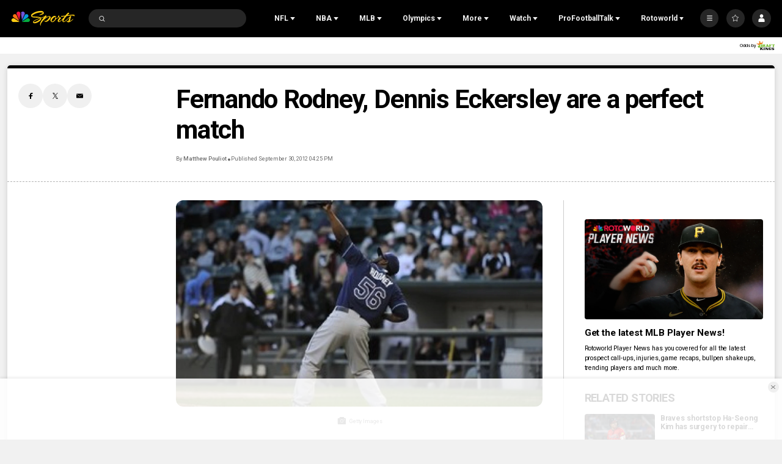

--- FILE ---
content_type: text/plain; charset=utf-8
request_url: https://widgets.media.sportradar.com/NBCUniversal/licensing
body_size: 10805
content:
U2FsdGVkX1+3RamSwXVr6wNIOOTdIT6CFeBEf3gDzxX5o9PnPydnCZSJu3QR94NliUZuqnZrW49FraPhHWpitBGOlZ7n4z86cDow50a55k12QR9cYzzwMZ3A7+UvoWHPU+RhFaQHYdEDQ7a2HxVUrrIF7tiymUyfjySw//yU0dUDrVOpkhEAzON+1FmAB8HfB85+uBVi9wkKC/MWZ1fkhsJ8sXxGUXuqdJ6ReeTWLfaap9kGK4/lHr1SRJrvU8t1ju5pw+UJFokqumpqviZlsJ+E6e2ZuJV6gQO/sSBSRoxIHlKgR9F1CJU9du+f9n5zFZerFcEhimwseRFbngUZF6HsAWIk8sceUwSckAkF9eLAr1JgwLGGLRaUG7nCfI4fOTLkV6gPGHZzYKnSKc80AoNTd82j5JdDNdgOKYwXdGfkvNDxCwJxk4SLyZevgY3SIdP9+Y7UuSVu6sJLzW/MyYgZv6awqPMG64iVWSaJYbIejTVFTmWgIM/Ac0xkoP6L+DQzFHlNlmpEMfMv4FEGUCt4kkqxcdqQAuhoACZKhkS5V/OC1Dv3FrHL5jHKDFjriuZVlIiwOVTbfBRVbp51YIVcvOvsIH9ZqaerCV6uAJYObLJd/iJ9C1iJgGF8kzvrstS7ZDghRGhKcpQ2wqpaExfkWJ0J8KP1N29N522dTwpPZUHqYACzxnLnM08JvLaaajD1HBFFtTavAlYa8nXzu/xx7FLG3r9j4xMcepaXfV+nw3uz3rGh7uSV2xmhcHerTnEb/R8QiXcJ5MzKilrFyN2/026WPKsXybIklT/PsQhjgb/jaoRPl4cyfO7LQmz6dv0q7emKDIDHWnIFoUJVbVu5RF4ZMmnqrAW/JNfmOE3a2iFQuavHpoCHAi7LdsNYDqjdlDy4PWYeGoCYkAEvY2dng0XIXsTW3wLZekskyczlMcT9p63AWKdtFgKffICgCJT1uVaJuXhvqdZuCBHrhDuEf35wtRQl+iDA4gj1Ow9EaH0xC33bnvQY3HE9D0ZJid6KzWyRhizDr9DNAGTW2y5F/Q6VKafKi6W9uXZld+8koJerudjlai6L2PtNOc8UOjiletcBD9e7pGlHzuidOt6d9Et4JhJnrL0UVeN8yvHQ0O6kuSXDTIPoBcrR24/81cRbhRQHFzu+zXDR0YQbTDIPMWU6EaZlPx2CQharXaUz1aknmWRTH/prKkrzZo4MPNvyx65iT+bgbngLQXhjNEAVFFUawHjp6C/tiCugnI7Zbx/c87vhNcwOp9hyYSFIMcvS0S2GLnAOWWJJSPSMsQWu6MBoctQcABqNmMclk+zsi+BuAMXnC74OZyU8X+LW4oUKsFuOIMwisJ8fRlvEyMLgTA73sK+dduxC9PAPWXmd7suKpHi0tGLfH+u7mCcYgJgoio32dHA3TbL+QK0WSXRUSOC8o4Ktj8+HiC/oZgXUcgW18yb3NCv7SKxqjN42PM3DIHuy+KJpUTgOCTq3dsLhBEf0sieaej7WpKlyu60Z3pDkP2NRaR3RpNn9l6i9gUIUd7W1TMLNv0sptyjXwtOMUTGPG+4TvqK5F/jf0z1aQTxOY3tKIf2CShI8pOsQMcTRE3CxRaZOjnEmCHrmZQfESl8eqsgfs7/ZHCgSSLBHo/kc7OMm5r6fxD7k4g4ONqpu1nycOo4T62egwmiehxmio/5YcC17/0FFX/ZzamI1kIxrrdMLRQxtWoLic9pWD9e7+BP/tc0PmI2lGyH/vrYMXqm2N4RdaCowHbNi9bMWpGpRjLBoCrUgxtrFwWdp36lQoTkySkFMDVHMdsE9/4t5XSQjfqj6jFzGwGah5bunZMlYt7eUPS4xWgat265tFCkixSjoQI1N6sVQ1YKR8Mn4JmgOLm3ATay1u3fYf0Vw/dwAWYpsBVEDRG6qCwITatRBDYQ8so2JPaOKz5V9O+t8P/ibIy3YwabT+DdrwmQV8Uh8q9Cd8aBzwfAI1Bv9t8J60CSjwRtEUxRirpD6tYhvbUr3WfDMdca5QqWVZN7Em9gb6yi/c1hom4jAPKxPV1vIXtCrPACVQlPvMi+pTmmWzwFXz1qtpedR3zcUF2pH5MCTT6+uPThxh6PgmK/jpTnWpTUF7ZzVeANuJl5/jLQi5fvlWtS5kFjT9s2jI2798iIxr/JxRW9ijFQlZu/9/kLvg1X2kABF6cPEXxc1Y8iQa8pHGPrkzi4l1z9D23AJCqOareez9Gwl/44O1cNBH+kh3E+H3H0dnlsF8VAbVyjrrkF0iWO12XDUotnXWfr3e9d3ih13i5anc0za4h6AzCA7ij/ImFE7wJvQqco49TGjXscwi/MWX9zr7oAz35CLL40M3SJ7xhqiyZHDe+xdGLsMvuoexNdonKKOFgsC+Qf32/0OzWsaMWDwi08RaYkzYexh+UCK+b2fgm+Uu5I6Eq3UgKPHNXa5+ROp1MRv4xnXROxDltkyDLyEc6XD2eiJphh3OHu3V6KzVIFzmkDIrazZYPGPKryrV+yRfzcFYKBN0uZ68td3mGZhL/+gjPtjaKvsiYDwBIcCuCFSJbXfpvBjXrsfEO69awxlFevRRz5wct+yRZrkmKlhQZ9/MZgZ+KtFNFMeuVgYeK6bjGvQv0KMTrmebYh+0QA/1tJmcHgtRsaw4sXyPeuwi003InCP3TMPFl8h4Bj8Sl6MaaJKB/apFqK/vXqsUPftwzfmzEPP+pnDAh4Ba3w7kz/7NxGlz/al2rZlFpa9BwqZa27K2jmRfzfSeUv5oNcJXC5RT1ox05X2G8spKWuop4o0hr5kFKp7CHD3tEdzVUp1NioebZpeKqxhdFreLrpKa+YXG5Z58knyedQD7NQFqPBEPNbAliHSc5ZkMtym0vIPdiyQsZV/9mgVFiCE22p9MDo2XfE+GtpWxCfJ6LG9Vku0Za4pUaCKxJG5sBNwG16yDe+UBE6SUh/pbIwiELZxw/QcpBex/QdPNe24/QJVJl3ZXbblzB+FI/LvNH7BtcmybwusZme4DLj5r2r/6PacXObwDV5mUYGiFiRdphOafWJK7LUCIptoBqQt7lVtubSePLLW3rRGYRh4ZimB4/0n/QUdCb+f2UqKqrRR3qm3dNPCa79YytvkT7rPj8of8f4x4PNQeteQoE+/BFNuepz8wzMZRhMWRYdM6ENcJXShz51yP6CGub6RomEYIXGh9quwtKlCMkUSBbOTPyOEl3Gkgajgxx3cITaSgB6VxdIgL/4BxtLLBQgLcDrRJunBqJc6xfuk47ji27Ickm0bIBjzzIFzW40HGUjoZfUNd/PBB2r0eRcnT/3xzlADBd4XQxxqScGf4+XnLwYXLZOdCpG8uDq62n/godX13iYu3gAug2QGyz5qaRf2+JppIT7KyC2cjTiW6p3HpAC6/4Xn6ELZiKSXUwbv5B8WcHkwqQk3JpZFrFT6Kg9Bbo3WtUG5Z0d+1lpcodBs7xbyx86LU/PhXcicp/uRMi+hYuV5hURgAXGt0e6cb4/5APrR/uTVFll6b5V2bKtImqD+I1uNgDIvXIWjXHNZjn0jxk58+itXcDb+7muiZWGSCQbR/bTqc71JsxTO5XKL9eh3wafoQ3yeBYhFekkLSoY68N2MSc1fmWsc2fyimuk1nu5+tLpfqxeN4/+KvS6LKLgwKkGAVn2nAuPossxKym8mANLmPaatjyNaDtaCyVxAswE3JYyi7Xn3L1/x6giGm0jdydaFtOsxvrY9CxXkv2yG1gaH8qhk6Q1+3InNBZW6HqFxXJG1jNVsxvOptu8YTxRKfk6+EXOkwj0wFiakrKVwa0rc9wZMoP2JQ8SGgXgqpmR3nbnDZoLltkdZ/UmqfilR656Fwi/VBW6EeNdh9k8SAAJt8P3JeNR0AQLrAhnU6FmbYi3nx7qPiD9/8lH7/OSb4prNauHGMV6ouKb+CoWRq14Gb7fwmKEcO/uI8Bj/1932U0XXtOqop2BfmGw5XDjhnrUzzAa+UjIvrlokRTbO9ltkddYov+PP5KeqV8DhCS/fWS8uK4lTRhHEm2V3x3D57Qxybh0cxUW49Yfx6cx5ZRuMJsQuE2vM62M2K3Flg85iRDmHVOwlbUnJP2Z0VL/xbkro+fmAC98puz9jpMySXCPT1BfQSMEfbujqdq0DxOIoXJyfyOlFDBku/vRzlTxDnW6o4kdsbIo8jcpzrxiHTRxIAnmqNJ8RXAxYXfOILXc/gd3i+5eov6AQuM4edxBN948MAVY7ArVvyfiiXaW51G1SdS9UeY7xghwe05/W10VzvXb+20xUHDcH7Cjxu+CIJyF9i2smxjcznBQdJH8iDZb49i/rWtHrDsNr6XCE3+QLr5DAWgjjwk430G4i6oAH9uiJr8qCXK6D3hMuZbOPOkWTQAAFgRxvPjPu6plHRjXVgW/zU+5DB2eJJivJaTJlvuPIkGJuJDsR7g8MGNl1n47aeWUJzknvwsz/kbrWp5cuL0+FudnoToNP5JKh8y6viTLkZiary6fFoKYQLrkKiW2tk1z4SJXzkaGPug47Gs3r/xZs5+M6U+GhpdmOmiCr8BfJJIuRUE56GA9CywvlwnUzst5mwFK/8EpF04MXpUL9GwGYKUlNk1u476TlU9/Z/TMw0RftIseEvVKo4dfpnLkwhmoubmJuyX3aJzTD+i5uQJiHvk0Ra+IdSuJC2RpYATRuOeq/ko9xVruSH/g7Z1D3LBcWoNAx0/hrKJ2UgnPGCk1/ZEb4uyodBAqkRlXfvtyqYV49DECERvxA+jh0JdjDKhfWOWKLa3va2o+gnKPl5mfPt9IHh+4D+p1wtrOUxguVj7oYH7bww98HPkewM9tpaZapJgUK/8nnsONnMddmSUa3cQIWTIjGqsphsN5LTuzsfc2VgXskwynb/tPwJ975Q78mxLUPIy0o/5gq/h78KVrBwcW3w7cKAA+7g8MEgw0s2jHfEqkdvTvC+VcSzJYfHuO4J7A7nnDFDI3chFfzFPOMGs/FtKqkJxnWNOkYfAr4s8Q6SkMNXVZ9Dtjph3d1l/cMebpV3WuEmrcuAlI4eM3I1UK/W1ES7hYXkjGM2SJB5WeB0gokDtXsP03pnzonP0sMqFgGPkeT/rklWJna6ZEr0lH70ldIFqopmtDZfkYHRFW8rJThRaf+8mQP+3Jxat70KYklYUbdlWSxcmmuxLlw6U33Eb6Io1pNSnzOylhsG3Qln2g9aP/eQhJM8Cvv4Plj7CWvyNano/nIK3XAaxISW7op0KIdeSPFgAwtp5fbmb+Bh9PRCN0efW0c1wS7BAz67hT7vo4E/zDx8kqIILOO4gpClWdC/jNAxa5s8eTAIzEI6ogWjyhHz6S1EDpueB0MNSdfUQAOWWJol3i44C5UgWn2az2IaUAKjcBhrFZjH/19ddDgA7B1bmq/Bs5K9Jywbtu0F4kVLT27Q6+yBos663Mn50NkL1rJLdcpsUWwN8I5vzOPbrPeHo7E15jygaC2B5YfgbFMUTB98oeBUpli6pb+7wA4NO1isdwH87iPHi2VgcBoI2/lLbbFTtkalmzIuK0mF9MyAdlN/IT1aaCDfuuL5nd1zDbqqPtc5c3vL0FCo//4fLO2P2iFBKmm+Vc7SFI3bm6dCwoTHbE7z/Vce1a64ghQmSLMxiCrmQiOPYBpPb83UG0yR8HI4OjBNHe0ORLj2i2J261LRIOVh2LwFPApKP4TtyCukKeBCe9vO6N5ocs/p9RbeEKXEbGOP/Axb6wXrvT23wcxp3Pofq+4leNBNKCrf9XFDwnT1fuwOwKqsUCh92dU3prTHTwf5KI3SGuEfKb9P7i8ixRKtWA5GxfRJJdGBkHRiO0Lxy3ivdpiCpSEqMsLXWEa2wscbCXjCJGH7rUWggoHzMhyjYvi7WjnoElzMAoov/vF/m5vOoIzJwOYfS6KPzTFT2OIUdWrChk1U+rePXJ5740g32k2iN3CNJmY7g/GP8VQ/U1sZhFfeX45UHFclsCsi+VTfFSJskE4rGXRXc5UxMO3fgbZIGo2rSLhYdcpcYAF4Q+9UXz+NNIu1wc2+M4MX+sypNCk7w4+nwj6MLYRA8HIUbH0iZlx/9juYOKrx3TIBtShZBszqPr8JK7NCCFcATqLWHqe5MKul1bGGtvDcFdyA9tyIRlxKEWwfl3wp32/E98YjmpcsAnNE7lI4dJX/2bIsGaysIFQsv3w7XIhU1QefINxcY3I4DR8jwlPArLqezqJLlKDSyWDkt+Xi1Fi40zrRv/CetYD0DRK3AoQAqMaU6ZLWIcTgs8/3aJfmkjQmuloXvenNnjW+1+5/XU8c636/iEp/vSZLPCKqbLHBtUm8yJ3VVIDrgWxH8P0/lPlQ63nD2a5N3RkdTM6rU3ICnxNkMNxcjAvMmQx1F7hqkyVvuwNoiEw0LutPobJq/WTaXbizEQjv8ENkh9KHjOlZvtUwGdESiw3O92mjMQBF/KTbo3NYyoRPSAvAoE2EM0kOSrzhHNzGe52BI8VVlYRboCT9OM9SQdgxggH2dYiza5luV8kfoY62NHEGY0pzBSodXWXOwd8nPNhVMwStdkYWaNa/Fy6K9N60o89utDOy5HBCvKHzSB0lvpcYfLGzxqUXShYHBchR/G9/d35hb57FZ3gZiWbsA6wRkaoOAUV829KRAnvINZrq8U2msDW/XAhYublDDJdIysNL7CbWsg/lg6vORGmr/ZI8wiUK/MkzzXVKB7B+K/BZkIXoflzcndvt9m5q6oBJJpZ4taCUdfdIkXTB4TmqpuvSu1mAniLQJjLTxnalrecbVgoitV0UzS3kmQHKklM5eY6Ovqb3SPa18O/a/uoRvHnK5deuJvlow48kntUfvOj5jFUQUkWbW7x7o3mR1zv/sUk/PwlLHyIRFnYixjxksF/PskOcd+XeG46rWMapB3JnoFV9jZt+hDYgBSvdal2hBCTxonJFC84dxbtv47ExZTnyQs9Sw5S3iB1LAhdSguqYX0cXQVI88onH3WAAGd3cxMbd17DYIkk918zUcPtC+EtIDM1mvfZNKCtl3aCYmGiSri7MgjsUb8+jTpDzAQ827r1JZ7T9EXhdAPlQfZMzh9DTPaLAN/DML5b7ZnTOZFD8Hx5q45OgWo9bdzBaT9S8eI0fDPBeEDTWHLW50MPWsiAtoYc2RnMj9sSLD58xWQUuRt8E3L1G0YKKioy0PJCfj2bP88GIf6Cw+9n/djGw56OWmvjAWRy5RWrOFjiYEpV/lhceh1axBLnMKr0E/V92DI/b6aSM/timwu2F2UEavSTmIjadeyqYLFnS/iaB0jPkZpfu5mdZJFt6MYHcHVLsHyISfIIrVuJL0KI0EFwxv7dUPZr/C+yHs3Fh5/+a6cCNF4KU1g1czi92jSdLwpCHiMxRXO4a4C7C6hwTofyBl7gT3BJCBOelIzvJsbBpkV3N0uknKA6F82ToLbtkjTYCb5h2gS7CsqJeBHZEl/smgmTOnEd8m63hlvM2wNucDzKpKyT6Be0zXzZps+BfQB44oFzHHI/lYE/iK/hZrcEpOK7S8qZYb9F9D2EVfAldRykugpsyLW3tmhS3EVHBrjaFFzLWrjmKHQSfwePHdrHEtQ/cjGJ71ZFivCQxmxw6x4GYzMLTtIgx0Y97XBSUVFkUP3Z3RK+fnNnfL5RENEJpOuUUYgKT976zOyCJ/i7iN5WceCC+pGIRkNBqp+mc9aYFrJ7YKNYvtO5amlrCVz5D0gYl2fch+YdnRnBHnwOckG2hDY+Fofe0binkmzJE8/BdeTMQKLQ+9u7Qq6kF21MkT7VPefZyhKu4UZ8YVx/VxvqPT43lxsQNjxoP2RFJL6LX4C19Te3c65LqoSVUzug52BrWt/gsYAQddxlotoK4a+3U9PjFo4uUejvJ13OUaVBTpGPC8qA8iV7Pn5BReeGQXK6XgVnG/NPlRSUAwzh/P1OzRth+3Pw2LVmz4Chy9rITdNY4KbdmzLRLB++qP2bIGnpcJddKPm37Z1bkjj2c6RNwjpDqrXIt2BPBcTfvFS7EauCYbHnugv0A7JVQwkXUjddbUO2oSFgOsL/cXZO/BnADppZBtyVasw5It8vVVldtgiQA3gLnqTjaMDzLNUH1u/FiOPJQIjzvrC6W5qoY1+vPvvnhATfAFmT9N+fWF/D99YEDbMXCUfov6djRd9hrxMGJznBMnXDLyC+PWkGsI5dATeo/0mV5plII26J2ADI8VkG7++uD9UW9tlH7bqdy7sXLjEGpHMqHsFZdd1kNX3xzsr06NBzHJSJkfixMRTpvW1Dk1y2Sw+iV6xMNjBx5R8TjbYTDXtIXl2brUHC/d3spaHpL6QgTANorup3vjv4+zLMxAR4SAc/4EiNWblZqNh+p+qo/yISjtq3jphe9P2mp+8RLIlm7rUIrQH7HApMGz71K6oHM/h6a6yNgJpvLqDovyGth3jX5oKmwO8Hhjk758knfubmAGR5MUTrq0+QZDa3qfTUC9ZT64FJKsRDUw9kuoVNhFigUOby3IH9/HAN1EnqO3a863DVw9Tlu/aT1oiE2lBCSirY6UI7TVlbA27NyGdOjXhJVfUMO3iT4NEA6kJF/Fb8gk3vkleXZJ7WhBg2xQNM5Aqll/[base64]/7TwBP16xVH1G5xYidFu+S3eDgUb41MguCXr9+Tx5OoRTdqU26XYOw6kDymGT9f5wNKWYC+Ukwnb0G3kfiokwUSPtGuIMHoCUFjwxLi78ZraLMr7YyLdY/UmENkiTJQUyI7sxlgxAN3WVF6ERuhpg/QHn5XS+XPwSiYql1FfzqRG+kmzaDYyo2shlzYdkpEWx+BfL7xxrTsHG11SsKPHE1XSlv9j0j55d1QST2dSncxNMzPS/cSIX8k51gsV0m4GIqbI/UERiwz8n8qW9tAJ1JeGmsHGRtYGGo++tYIquQcFQ3Zooxp+aiv3EWNZRWI9rGPjez6PeFtYaBXGTyo3Y/oJq5Q5DbLxxxbzNG7rgPbvrvTCYNpfN8BlAh/gGmA5vacDUR5sNE/v43YmWoS919nnSQP4FVeBY7eg6127NPq984qZwk3QeXLTLuYELpqCPX0Lf8zFMOiCLL0FMbTwXxezrJHs+RvM39pL5YWdoD+zS5PgUgwO7sKVqokR3QX0NT7UqZCkDW2grdrFDhf/jEmYGcf1orI8xLyMDVmGXVC3q5hbw1vADKc2Sq8g+sNgr4gM4VRrlDa8DuXYTgI8D6QOCjb0mmKGZehvH+n8EI+qIeH4EUXaiqRo4Zb4zIf/XB2PRIqrFcEon/58o3MrNNWcM5pYjZbUcutI/QAvSh8roTYGabSkx7+TudalsCg+J8IdnuArCEiMfKmJjDiawnKIWa978KP6DeohZjhQIINGvF4JjssKf155QTenu1WNKU5pWn3HccPSyLPp0NPmCxwZ+48Cw7zI8Qdp2UtBKXbIn7J265nfBe6vUkblcirTjplPaBaR7dMDOKybhvA9M74kjf4wozTUZHI7xxmmE8U/VIC4kpfQLcRXANbguvjJ76zJprAYOn3YuSSrMBsNlTCiaBrSm+LbN474Jyo3HfyGMul/FFrK9nYS5snerXnkjcCZmhWRmnMQv8nJ/Z3XkZn7WApX20SNIWe54Raqyb9KyumIvb5SZYDaEGzqvbs8XQGdz2uSoSZDXBVIFQAarTL5O5o+Qb3r0EmM6crQaPh1RgN379NJ2KB4DPTPsKK2auhUH7eBpzVZFYi59wNzuH4+K41Hv2T6/pokLBQWKpjeyS+Fg+r/4NNMCG6pRvl3NGy+3bes73cPFtxSdn+eaPfEYnevmn3Gb93nwt3cEO7OPZezmMs1h2Y3zAYCoV7PWwshG13/dpEfGXg5OMwJK/4kU3b8husXze96O6opNZIhCXSd9vk+iIR6BEuO5j50DuKT+k4hM6YHKb70op+JlRprAHL2tqglCMeW+wfEMkTVDluETk/Pqma21kj4srCG/gm4UJEJ86+dJPB6EV4aPx3lEOZS3diBAYMDBxXdBh5aTWPVt8K57OLxi2owE1JI+/kNBsUp/blmSGNwtACmGrAJBvQpoZijJ7QhpGYhqBNUpeHJPuarMxDgYiNL67cpVyHphJF+iwvFb7+Qk2ZHxkPZhBbGPaATxIhvY0yHlFxzH3iD2NaJ8TIQ2e/Rcb7UH/iS1exXgu1BQIRmRcgkunx7M0lqIcXDTX0Qj63EOQ5PN62f3I/KKIQ72TM5mBXvi7mdpCFyxFqqIkvw71y7KKJisvy+BEHtR8zRhJr/kyL2Rg8RUoAUXA6BKdyCVqUU+8guiiqjiMq1el4M6mKP+fJfBhkFoJ/ULjmMTcTnrK7wvVqW+C2Wrzcc+qe33WP7sI33D6ahhqoc1nl/uEOG/Itd0KThZst/ZQlbur03SP8OjR2azK7oJ9KGxi5VFuOayqntEP0z+kFyS8G+7PRoeqoU6BqWJR2hG3+TfHzphRQAiNe2ch9K2zULRRY4CWyFiYSD17D05lc3idlNncNlWMEHZXI8aGrRqkehe+KMWJn8OZalr9GrAnYvq20vqKWmPibh7+bUhVh2c1ld/fcoeFn1ziaSvVGcTSiynv+PwceDEEbb7ivEnw0F9O9RLtFuCaaQ1Q1DElKYrgw/nnDf7Y7gYMo7B7QUPFqoKI2dS2pWH9j1EVUVttWyRuIT99PLbzFZbJWVXhwogh29D4xOHF+MX8G0WpPrtMJmVlWgtpNFHJBVJHMoZvyTxx6VvqJ6GXJ20Fz3mHpzxdCnKybO9U1GdtDag3cA7Uu9kWA/77IOnBggRuB23HcUcpm8qpGYGqxQgiRxVkjQjLa7ljvmqCm14xIuJq6b8OPHW8DyXTSNoyT+oDEDrQB1uqWC+lJpdV6A0nT8UmhP88dxPjfop7PqRS7OnnWCHj1+u3qdKr+uskJ/olPiG1/HN0H28c2pmAiD3KS7kVuf/L4Kkw0KfkgxG9aAayxKA5PC008KqoNjOfqVtrlLwIuMaKIZxA61h/n0vXgOWscPPOAJ75QiBKwMH9okeWvUwgkDy6sZRw03ctNOkqpKS6tgCJlfVLrXKjXEs/1yBH4TQIY0BZo44TnsnyG6uSrWCj3IusYwxSmqiPBuXJKtDRQkN1d9fvwnf9JetwnbcUECP4JqD7tUyJGZSSKHrdDLTgdnVC5Ph9n04oRgNTMB6WZ+1rVrVZplltARjmvPoRQFmGWGTxnSHj0UiCA1p6bn5QN8rtrXyDqWuQ/7xbohCwWqbhU42NX3LEXzE86kdJAmIUdWZi4Jwhj6Vk/IYX6Cx0g4mMN3dhbayKfttF+Fyz5Qgk8QhAEPDHpYMy3YDIJG8I8c3kti06sLMg81WDv0wzrq8TPccrk+yJSY6G7sVt/usQ4RIFqPcs4bq963td2tS9SczzMH1aGejOgoUJbDJDY8JtlP1g2CnweZV9FBjAntEG9p7NmdbmIqR+U/HjsXf7h3qNzcOi78d1eF7qGNP2CsY8kOlSLXtYtUM6mbScWcZocpmFv5mjP95gIwwa75NmDPWQX+mkMNaa9mo6ib3eUaumMxkF8auWgazi8H4svbyu+0qtV/YArvGpQSKtw1sD/xMt+20EwYEZc9iHuobOkXqqZIa5QK8GJXNXlhcM346QkwiGBq1uvXwNceMRQjEphvAwE2MowPaZGfGGYDEWkKQ9mip18eYujF8yQ+OF+1Q3WUe6SW+hdMzivL8osUH2ZXe2V4u8y1OXl410cOikLOF08R20qc/sYE1RDsYvGHfKH1nX/AWIEowSWsLaPejZa2rIKs/jwNeud9pQG+FcuqyRVmRBcJ4mWFV8eF3WUDq+jipqUuFOzo6SWAnEVdX+Xcia25Ur8tq00ncqNx5RTEvm1O1qDTq5kpXFidBeuGN9OpFOQpbnJfWFUTxG5THK4G8i5LAOh4M2cVH/W4QxR/JhuTRabsB/S9acx8B37/fNKX3zfTak2SoMYUfGseLHK7UMoQIL2yy6/g8WKAVuZX3HGRa5F+gFN0OzAloPTK67qaUzfUOuyTm8cXcizJ6MrctlKp78TedhgLlLnKZwOOJu1oIY4/[base64]/KKrAVLXex+T2lFlEaj5rnx448A3N8xwyPId//XXpbfYULX8KN9tdlY2Z075q7dnPNfft0FiZckqtqrVl0RR1tkBTiX+AyKvwLOk8jtmR8Ij2ufwJ1gidJ5cuRq+sm3UgFeYqUyWevGeEoMqpDqkR+oqVG1N471kCwpVh8Ia44R7EbyrT5nXNLO/obe7lbcgh5RN9HzJA9V8PC7B2wjKAUGRwMa2sStC/mzkyRHSUmTmWU86/5fCus73WO4Tcnx31XUP2h3uSILdEyaOvQZipf+m5QnT9VxsrMnhIGdh2CiZrZ1HJDKuTeMgFYMXkSyRx6YHGJGjLemCUU6+uUyVnvRwh3tEQ0xpcTHAyiqzV6Hdj3xXnlNUqUkUBzIt/bq/fNecjl+bXt6Hyd9ChKAPM1LNuHgsFDuaY96DuUtJ6kYuZwzcarevVU7lh7ic5v2b95l5mmyXlkA4s5/X9HHFpqKbuK31lVOuyoOeR84XK9/HRhO6M7k2MuLimLmKCTePGpxtdLwT4Vb39mslOCrQEbK8lMQLh/iwa1IlJPiI8TqJoLRSAk8cV5y/D3YEsa37draBCHkT2ZC5kGAF3ftPs0F0tNtAYf2MlizPrs+cg2u3+PgfYJjvUbJqI0suXlQQ2k0CgVZLS2JhL17sdst2zTSWKM0EBqV4TYtGpHY8jUmpvl9TvI14G3nPiS0cG1sodgOMBjLs/sxMxlhPIN4zdphYioLPj6xSfqJ3x6TQsr9hARIg2r2RNJf+gvdGjycPV2oc++ftGp2Ag2ulRY1IkTSYfN+LsZA1oOCC6qV/UooJ7Q5taZ/lV8+XI0yG5ku+jRJ4ew83UgpMWGRtKIWO0BnZr8O6k1N2Y3B4FrQXl8vHIbFruD2yuVIfZC9NhksXpFfITnzY/vSpR2k0hVfpcOFu7crJziZS5fOoZYfQLb78yeZpCWQPSi4jSyP/P0e19XhaNDM9HV4QSuLGlijj85VGfoVrrTIs3bbRMHa7d0HlHnKX/Pi726myVW0JA2nwLgWh4tUZKzxBIpO6YU8Yks2klTGwdJ43eTXPh72d2LQ7yREOW1vXOyqYQFnHJm3ZQnS0JoKol4xkvfvy+u6YL4wU8c7Pc/G3XPSQaFnp0IA+X/W5B5k6t5UnqV0O9dLy9klQeZtLIV46hWcOu53upxmMJaTdbFPlMZ/[base64]/n+7mtjH3VRvitsjPRBsSq7HSCbuQbSu9UAfT4kZogKTV3BS7RdJ+wzdlpKtayN1BoI36abGyIRjPEakYgouAFn2Cw1EXyhORhQhujGcGKCOHLuojXWA0OewIKV5pJetSDh594RqMEaPZOt1E9nrg02V/kOxY8UEqIVWxSuU5pR8DFZjKfU2z7uTqSx6Fi7HBbZ3zmSbivu1n1efMjHP1Px3q727BReQOSAZSPq8LBoZ0EpBpR7zZKWrcKRbJS5VqsDyqjkLtdIU2YMYY0zjyJkQU8qia6Y9Ruo1P8Fd2dyl95Rf7+VYLSgqEl4Ls7qG8+zHRcWK9qBViqEtihzUdUfzSuqAM/LQW5SjvPPO4ZSaiaaOPP2bmI2fjo34aQliUNZbl231M0DsmF6L84nnBqhABWofMHXrBtygUczymdr2TS6fAZ+1zRsFy5If2Z8XykqQkD+/SJ4yB2JJMMH4qT2WvuckdvZipBhqtj5vwbeVeRzfzUgkLS3Arq0C9ZD2oQidU/BNfuoxbXHvT0GnBxvi4N3eCpTn5NWNnY=

--- FILE ---
content_type: application/javascript; charset=utf-8
request_url: https://widgets.media.sportradar.com/assets/js/chunk.us.common.scoreTicker.812368a6.js
body_size: 48462
content:
(self["SRUSWP-sir-buildingblocks"]=self["SRUSWP-sir-buildingblocks"]||[]).push([[96926],{18264:function(e,t,a){var r=a(261938);var n=a(293004);r({target:"Number",stat:true},{isFinite:n})},20487:function(){},22257:function(e,t,a){"use strict";var r=a(5946);t.__esModule=true;t.convertLivescoreMatch3=c;t.convertStatsFixtures2Match=l;t.trimTournaments=u;var n=r(a(605926));var s=r(a(588194));var i=a(620529);var o=a(64420);function l(e,t,a,r){var n=(0,i.convertCommonStatsMatch)(e,t,e.numberofperiods,r);n.tournament=a[""+e._tid];return n}function u(e){var t={};if(e&&!Array.isArray(e)){for(var a in e){if(!(0,s.default)(e,a))continue;var r=(0,n.default)({},e[a]);delete r.matches;t[a]=r}}return t}function c(e,t,a,r,n){return(0,o.convertLivescoreMatch)(e,t,n,a&&a.tournament||r[""+e._tid],a&&a.stadium,a&&a.matchweather,a&&a.periods,a&&a.overtimeperiods,a&&a.result,a&&a.broadcastnetwork,a&&a.attendance)}},24934:function(e,t,a){"use strict";var r=a(13959);var n=a(96158);var s=a(721261);var i=a(205234);var o=a(984360);var l=a(185777);var u=a(160904);var c=a(536368);var d=a(5946);t.__esModule=true;t["default"]=W;var f=d(a(605926));var v=d(a(506680));var m=d(a(929253));var p=d(a(966473));var h=d(a(705399));var g=d(a(591979));var y=d(a(770533));var b=d(a(899714));var w=d(a(824518));var S=a(579968);var _=d(a(585858));var C=a(328533);var I=a(282794);var k=a(847825);var M=a(53184);var T=d(a(588194));var N;function x(e,t){var a=r(e);if(n){var o=n(e);t&&(o=s(o).call(o,function(t){return i(e,t).enumerable})),a.push.apply(a,o)}return a}function E(e){for(var t=1;t<arguments.length;t++){var a,r;var n=null!=arguments[t]?arguments[t]:{};t%2?o(a=x(Object(n),!0)).call(a,function(t){(0,y.default)(e,t,n[t])}):l?u(e,l(n)):o(r=x(Object(n))).call(r,function(t){c(e,t,i(n,t))})}return e}var D=(N={},N[132]={sequence:[[2382,15822],[132,40401,875]]},N[234]={sequence:[957,[234,870]]},N[109]={sequence:[2456,[109,803]]},N[486]={sequence:[14458,[486,34992,1329]]},N);function U(e,t,a,r,n){var s;var i=[];var o={days:i,floorUts:a,ceilUts:r,counters:(s={},s["pre"]=0,s["live"]=0,s["post"]=0,s),nearestUpcomingUts:Infinity};var l=(0,w.default)(e,a*1e3);var u=l.getTimezoneOffset()*60;var c=Math.floor((a-u)/86400);return function(s,l,u){if(!s)return o;var d=(s._dt||s.time).uts;if(d>=a&&d<r){if(l)(0,S.applyMatchCalc)(s);var f=u||(0,M.getMatchPreLiveOrPostStatus)(s,600);var v=n&&f==="live"?t:d;var m=(0,w.default)(e,v*1e3);var p=m.getTimezoneOffset()*60;var h=Math.floor((v-p)/86400);var g=h-c;var y=i[g];if(!y){var b;var _=h*86400+p;y=i[g]={matches:[],counters:(b={},b["pre"]=0,b["live"]=0,b["post"]=0,b),dayStartUts:_,dayEndUts:B(e,_+86400),firstScheduledUts:d,lastScheduledUts:d}}var C=E(E({},s),{},{basicStatus:f});if(l)(0,S.applyMatchCalc)(C);y.matches.push(C);++y.counters[f];y.firstScheduledUts=Math.min(y.firstScheduledUts,d);y.lastScheduledUts=Math.max(y.lastScheduledUts,d);if(d>t&&d<o.nearestUpcomingUts){o.nearestUpcomingUts=d}++o.counters[f]}return o}}function P(e,t){if(!t)return;var a=e();var r=a.tournaments;if(!r)r=a.tournaments={};(0,f.default)(r,t)}function O(e,t,a,r,n){return e.requestPromise(b.default.name,"generic",{feed:"livescore_season_fixtures",params:a}).then(function(e){var s=e.data,i=e.meta;t.push(i);var o=(0,k.getMatchFilterFn)((0,v.default)(a,10));P(r,s.tournaments);var l=s.matches;for(var u in l){if((0,T.default)(l,u)){var c=l[u];if((!n||c._dt.uts>=n)&&(!o||o(c))){r(c,true)}}}return null})}function A(e,t,a,r){return e.requestPromise(b.default.name,"generic",{feed:"season_bookmakerodds",params:a}).then(function(e){var a=e.data.odds,n=e.meta;t.push(n);(0,f.default)(r,a)})}function L(e,t,a,r,n,s,i,o,l){var u=a[n];if(u){r.push(O(e,t,u,s,i).catch(function(e){return e}));if(o){r.push(A(e,t,u,l))}}else{r.push(e.requestPromise(b.default.name,"generic",{feed:"uniquetournament_info",params:n}).then(function(r){var u=r.data.uniquetournament,c=r.meta;t.push(c);a[n]=u.currentseason;var d=[O(e,t,u.currentseason,s,i).catch(function(e){return e})];if(o){d.push(A(e,t,u.currentseason,l))}return m.default.all(d)}))}}function R(e,t,a,r,n,s,i,o){r.push(e.requestPromise(b.default.name,"generic",{feed:"uniquetournament_seasons",params:a}).then(function(a){var r=a.data.seasons,l=a.meta;t.push(l);var u=r&&r[0];if(u&&u.currentseasonid===(0,v.default)(u._id,10)&&s<=u.start.uts){var c=[O(e,t,u._id,n,s).catch(function(e){return e})];if(i){c.push(A(e,t,u._id,o))}return m.default.all(c)}return m.default.resolve()}))}function q(e,t){if(!t)return e;var a=e%86400;var r=e-a+t;if(t>a){r-=86400}else if(t+86400<=a){r+=86400}return r}function B(e,t){var a=(0,w.default)(e,t*1e3).getTimezoneOffset()*60;return q(t,a)}function F(e,t,a,r,n,s,i){var o=a.mainUtid,l=a.mainSeasonId,u=a.mainSeasonStart,c=a.mainSeasonEnd,d=a.seasonIds;var f=D[o];var v=f&&f.sequence||[o];var h=e.getCctx();var g=(0,w.default)(e.getCctx());var y=g.getTimezoneOffset()*60;var b=Math.floor(g.getTime()/1e3);var S=q(b,y);var _=S-r*86400;var C=S+(n+1)*86400;var I=U(h,b,_,C,s);var k={};var M=[];function T(a,r){if(Array.isArray(a)){for(var n=0;n<a.length;n++){L(e,t,d,M,a[n],I,r?u:null,i,k)}}else{L(e,t,d,M,a,I,r?u:null,i,k)}}var N=v.length-1;var x;while(N>=0){x=v[N];if(o===x)break;if(Array.isArray(x)&&(0,p.default)(x).call(x,o)>=0)break;N--}if(N>=0){if(_<u||C>c){for(var E=0;E<N;E++){T(v[E])}}if(C>=u&&_<=c){T(v[N],true)}for(var P=N+1;P<v.length;P++){R(e,t,v[P],M,I,u,i,k)}}if(M.length===0){T(o)}return m.default.all(M).then(function(){var e=I();e.nowUts=b;e.todayStartUts=S;e.zoneOffset=y;e.mainUtid=o;e.mainSeasonId=+l;e.odds=k;return e})}function z(e,t,a,r,n,s,i,o){var l;var u=r.season,c=u._id,d=u._utid,f=u.start,m=u.end;var p=(0,v.default)(c,10);t.meta={mainSeasonId:p,mainUtid:d,mainSeasonStart:f.uts,mainSeasonEnd:m.uts,seasonIds:(l={},l[d]=p,l)};return F(e,a,t.meta,n,s,i,o)}function K(e,t,a,r,n,s,i,o){return e.requestPromise(b.default.name,"generic",{feed:"uniquetournament_info",params:r}).then(function(t){var r=t.data,n=t.meta;a.push(n);return e.requestPromise(b.default.name,"generic",{feed:"stats_season_meta",params:r.uniquetournament.currentseason})}).then(function(r){var l=r.data,u=r.meta;a.push(u);return z(e,t,a,l,n,s,i,o)})}function W(e,t){var a=e.args,r=a.uniqueTournamentId,n=a.prevDays,s=a.nextDays,i=a.flipOnEndDay,o=a.dayFlipUTCHours,l=a.dayFlipHoursBefore,u=a.mergeLive,c=a.showOdds;var d=[];var f=e.meta;var v;if(f&&f.mainSeasonId){var m=f.refreshDeadlineTs-Date.now();if(m>0){t.postpone(m);return}t.meta=E(E({},f),{},{seasonIds:E({},f.seasonIds)});v=F(e,d,t.meta,n,s,u,c)}else if(r){v=K(e,t,d,I.mainTournaments[r]||r,n,s,u,c)}else{t.fail(new _.default("Missing matchId or uniqueTournamentId"));return}v.then(function(e){var a=e.days;if(a){for(var r=a.length-1;r>=0;r--){var n;var s=a[r];if(!s)(0,h.default)(a).call(a,r,1);else(0,g.default)(n=s.matches).call(n,C.sortMatches)}var u=e.todayStartUts,c=e.nowUts;if(e.counters["live"]>0){for(var f=0;f<a.length;f++){var v=a[f];if(v.counters&&v.counters["live"]>0){e.defaultIndex=f;break}}}else if("days"in e){if(o>=0){var m=u-u%86400+o%24*3600;var p=m>c&&m>u?u-86400:u;for(var y=a.length-1;y>=0;y--){var b=a[y];if(p>=b.dayStartUts){e.defaultIndex=y;break}}}else if(l>=0){for(var w=a.length-1;w>=0;w--){var S=a[w];var _=Math.max(S.firstScheduledUts-3600*l,S.dayStartUts);if(_<c){e.defaultIndex=w;break}}}else{for(var I=a.length-1;I>=0;I--){var k=a[I];if(u>=k.dayStartUts){e.defaultIndex=i&&u>k.dayEndUts?I+1:I;break}}}}for(var M=0;M<a.length;M++){var T=a[M];T.index=M}}var N=null;if(e.counters["live"]>0||e.nearestUpcomingUts-e.nowUts<3600){t.setCompositeValidity(d);t.meta.refreshDeadlineTs=Date.now()+t.validityMillis}else{var x=e.todayStartUts+86400;if(e.nearestUpcomingUts>x){var E=t.meta.refreshDeadlineTs=x*1e3;N=E-Date.now()}else{var D=t.meta.refreshDeadlineTs=(e.nearestUpcomingUts-3600)*1e3;N=D-Date.now()}}t.send(e,N)}).catch(function(e){t.fail(e)})}},25439:function(e){e.exports={svgProps:{id:"Ebene_1",xmlns:"http://www.w3.org/2000/svg",viewBox:"0 0 24 24"},svgContent:'<style>.st0{fill-rule:evenodd;clip-rule:evenodd;}</style><path class="st0" d="M17 24c.2 0 .4-.1.6-.2l1.2-1.2c.1-.1.2-.4.2-.6 0-.2-.1-.4-.2-.6L9.3 12l9.5-9.5c.1-.1.2-.3.2-.5s-.1-.4-.2-.6L17.6.2c-.2-.1-.4-.2-.6-.2-.2 0-.4.1-.6.2L5.2 11.4c-.1.2-.2.4-.2.6 0 .2.1.4.2.6l11.2 11.2c.2.1.4.2.6.2z"/>'}},35997:function(e,t,a){var r=a(261938);var n=a(401049);r({target:"Math",stat:true},{trunc:n})},40182:function(e){e.exports={svgProps:{version:"1.2",baseProfile:"tiny",xmlns:"http://www.w3.org/2000/svg",viewBox:"0 0 24 24"},svgContent:'<path class="srm-top-bar" fill-rule="evenodd" d="M21 6.75c0 .4-.34.75-.75.75H3.75c-.4 0-.75-.34-.75-.75v-1.5c0-.4.34-.75.75-.75h16.5c.4 0 .75.34.75.75v1.5z"/><path class="srm-middle-bar" fill-rule="evenodd" d="M21 12.75c0 .4-.34.75-.75.75H3.75c-.4 0-.75-.34-.75-.75v-1.5c0-.4.34-.75.75-.75h16.5c.4 0 .75.34.75.75v1.5z"/><path class="srm-bottom-bar" fill-rule="evenodd" d="M21 18.75c0 .4-.34.75-.75.75H3.75c-.4 0-.75-.34-.75-.75v-1.5c0-.4.34-.75.75-.75h16.5c.4 0 .75.34.75.75v1.5z"/>'}},42033:function(){},62562:function(e,t,a){"use strict";var r=a(472408);var n=a(5946);t.__esModule=true;t["default"]=void 0;var s=n(a(506680));var i=n(a(443563));var o=n(a(45180));var l=n(a(511832));var u=n(a(960319));var c=n(a(195997));var d=n(a(396777));var f=n(a(908920));var v=a(745087);var m=a(908596);var p=n(a(394249));var h,g,y,b;function w(e,t,a){return t=(0,l.default)(t),(0,o.default)(e,S()?r(t,a||[],(0,l.default)(e).constructor):t.apply(e,a))}function S(){try{var e=!Boolean.prototype.valueOf.call(r(Boolean,[],function(){}))}catch(e){}return(S=function t(){return!!e})()}a(952700);var _=(0,v.classNameFactory)("textslider");var C=t["default"]=(h=(0,v.withContext)(),g=(0,c.default)(["text"],function(e,t){e.shouldAnimate=false}),h(y=g(y=(b=function(e){function t(e){var a;a=w(this,t,[e]);a.handleMouseEnter=function(){if(a.props.pauseOnHover&&a.state.shouldAnimate){a.setState({mouseOnTop:true})}};a.handleMouseLeave=function(){if(a.props.pauseOnHover&&a.state.shouldAnimate){a.setState({mouseOnTop:false})}};a.state={mouseOnTop:false,shouldAnimate:false};return a}(0,u.default)(t,e);var a=t.prototype;a.componentDidMount=function e(){this._measureText()};a.shouldComponentUpdate=function e(t,a){return t.text!==this.props.text||a.shouldAnimate!==this.state.shouldAnimate||a.mouseOnTop!==this.state.mouseOnTop};a.componentDidUpdate=function e(t){if(this.props.text!==t.text){this._measureText()}};a._measureText=function e(){var t=f.default.findDOMNode(this);var a=f.default.findDOMNode(this.refs.text);if(t&&a){var r=t.offsetWidth;var n=(0,s.default)(window.getComputedStyle(a).width,10);var i=n-r;var o=Math.ceil(n/this.props.pixelsPerSecond);if(i>=0){this.setState({shouldAnimate:o})}else{this.setState({shouldAnimate:false})}}else if(false){}};a.render=function e(){var t=this.props,a=t.text,r=t.initalDelay,n=t.bgClassName,s=t.numberOfLoops,i=t.infinite;var o=this.state,l=o.mouseOnTop,u=o.shouldAnimate;var c=u?{animationDelay:r+"ms",animationDuration:u+"s",animationTimingFunction:"linear",animationDirection:"initial",animationFillMode:"initial",animationIterationCount:i?"infinite":s,animationPlayState:!l?"running":"paused",animationName:this.context.cctx.rtl?"sr-textslider__animation-rtl":"sr-textslider__animation"}:null;return d.default.createElement("div",{className:_("wrapper"),onMouseEnter:this.handleMouseEnter,onMouseLeave:this.handleMouseLeave},d.default.createElement("div",{className:_("item")},d.default.createElement("span",{ref:"text",style:c,className:_("item-inline")},a),u?d.default.createElement("span",{style:c,className:_("item-inline")},a):null),d.default.createElement("div",{className:_("opacity")},d.default.createElement("div",{className:_("opacity-el",n,"has-opacity-1")}),d.default.createElement("div",{className:_("opacity-el",n,"has-opacity-2")}),d.default.createElement("div",{className:_("opacity-el",n,"has-opacity-3")}),d.default.createElement("div",{className:_("opacity-el",n,"has-opacity-4")}),d.default.createElement("div",{className:_("opacity-el",n,"has-opacity-5")})))};return(0,i.default)(t)}(d.default.Component),b.propTypes={text:p.default.oneOfType([p.default.string,p.default.object]).isRequired,pixelsPerSecond:p.default.number,initalDelay:p.default.number,pauseOnHover:p.default.bool,numberOfLoops:p.default.number,bgClassName:p.default.string,infinite:p.default.bool},b.defaultProps={pixelsPerSecond:12,initalDelay:2e3,pauseOnHover:true,numberOfLoops:1,bgClassName:"srt-base-1",infinite:true},b))||y)||y)},62759:function(e,t,a){"use strict";var r=a(708485);var n=a(717481);var s=a(331208);var i=a(138030);var o=a(5946);t.__esModule=true;t.sequence=t.getScoreTickerSelectedAsyncPropDef=t["default"]=void 0;var l=o(a(34875));var u=o(a(547284));var c=o(a(966473));var d=o(a(929253));var f=o(a(605926));var v=o(a(705399));var m=o(a(954087));var p=o(a(506680));var h=o(a(792641));var g=o(a(899714));var y=a(76927);var b=a(579968);var w=a(800400);var S=a(947892);var _=a(307115);var C=a(953702);var I=a(53184);var k=o(a(824518));var M=o(a(233729));var T=a(282794);var N=a(964172);var x=a(86766);var E=a(725815);var D=a(620529);var U=a(64420);var P=a(541727);function O(e,t){var a="undefined"!=typeof s&&i(e)||e["@@iterator"];if(!a){if(Array.isArray(e)||(a=A(e))||t&&e&&"number"==typeof e.length){a&&(e=a);var r=0,n=function e(){};return{s:n,n:function t(){return r>=e.length?{done:!0}:{done:!1,value:e[r++]}},e:function e(t){throw t},f:n}}throw new TypeError("Invalid attempt to iterate non-iterable instance.\nIn order to be iterable, non-array objects must have a [Symbol.iterator]() method.")}var o,l=!0,u=!1;return{s:function t(){a=a.call(e)},n:function e(){var t=a.next();return l=t.done,t},e:function e(t){u=!0,o=t},f:function e(){try{l||null==a.return||a.return()}finally{if(u)throw o}}}}function A(e,t){if(e){var a;if("string"==typeof e)return L(e,t);var s=r(a={}.toString.call(e)).call(a,8,-1);return"Object"===s&&e.constructor&&(s=e.constructor.name),"Map"===s||"Set"===s?n(e):"Arguments"===s||/^(?:Ui|I)nt(?:8|16|32)(?:Clamped)?Array$/.test(s)?L(e,t):void 0}}function L(e,t){(null==t||t>e.length)&&(t=e.length);for(var a=0,r=Array(t);a<t;a++)r[a]=e[a];return r}var R="usHottestScoreTicker";var q=t.sequence=[{key:"NFL",utid:31,mainUtid:31,usSport:5,get:F},{key:"NBA_playoffs",tid:10561,utid:132,mainUtid:132,usSport:2,get:W},{key:"NCAAF_playoffs",utid:27625,mainUtid:27653,usSport:6,get:Z},{key:"NCAAB_playoffs_NCAA",utid:28370,mainUtid:648,usSport:7,get:Z},{key:"MLB_playoffs",tid:10562,utid:109,mainUtid:109,usSport:3,get:W},{key:"NHL_playoffs",tid:10560,utid:234,mainUtid:234,usSport:4,get:W},{key:"NBA_All_Star_game",utid:875,mainUtid:132,usSport:2,get:W},{key:"MLB_All_Star_game",utid:803,mainUtid:109,usSport:3,get:W},{key:"NHL_All_Star_game",utid:870,mainUtid:234,usSport:4,get:W},{key:"WNBA_All_Star_game",utid:1329,mainUtid:486,usSport:8,get:W},{key:"soccer_World_Cup",utid:16,mainUtid:16,usSport:1,get:W},{key:"soccer_World_Cup_Women",utid:290,mainUtid:290,usSport:1,get:W},{key:"NBA_in_season_tournament",tid:135037,utid:40401,mainUtid:132,usSport:2,get:W},{key:"NBA_regular",tid:177,utid:132,mainUtid:132,usSport:2,get:W},{key:"NCAAF_regular",utid:27653,mainUtid:27653,usSport:6,get:Z},{key:"NCAAB_regular",utid:648,mainUtid:648,usSport:7,get:Z},{key:"MLB_regular",tid:25,utid:109,mainUtid:109,usSport:3,get:W},{key:"NHL_regular",tid:142,utid:234,mainUtid:234,usSport:4,get:W},{key:"soccer_Premier_League",utid:17,mainUtid:17,usSport:1,get:W},{key:"soccer_Champions_League",utid:7,mainUtid:7,usSport:1,get:W},{key:"soccer_LaLiga",utid:8,mainUtid:8,usSport:1,get:W},{key:"soccer_Bundesliga",utid:35,mainUtid:35,usSport:1,get:W},{key:"MLS_playoffs",tid:7048,utid:242,mainUtid:242,usSport:1,get:W},{key:"MLS_regular",tid:18,utid:242,mainUtid:242,usSport:1,get:W},{key:"WNBA_playoffs",tid:11419,utid:486,mainUtid:486,usSport:8,get:W},{key:"WNBA_commissioners_cup",utid:34992,mainUtid:486,usSport:8,get:W},{key:"WNBA_regular",tid:591,utid:486,mainUtid:486,usSport:8,get:W},{key:"NCAAWB_playoffs_NCAA",utid:33946,mainUtid:21384,usSport:9,get:Z},{key:"NCAAWB_regular",utid:21384,mainUtid:21384,usSport:9,get:Z},{key:"soccer_Serie_A",utid:23,mainUtid:23,usSport:1,get:W},{key:"soccer_Ligue_1",utid:34,mainUtid:34,usSport:1,get:W},{key:"soccer_Europa_League",utid:679,mainUtid:679,usSport:1,get:W},{key:"NCAAB_playoffs_NIT",utid:24135,mainUtid:648,usSport:7,get:Z},{key:"NCAAB_playoffs_CBI",utid:28372,mainUtid:648,usSport:7,get:Z},{key:"NCAAB_playoffs_CIT",utid:28374,mainUtid:648,usSport:7,get:Z},{key:"NCAAWB_playoffs_NIT",utid:34008,mainUtid:21384,usSport:9,get:Z},{key:"NCAAWB_playoffs_CBI",utid:34006,mainUtid:21384,usSport:9,get:Z},{key:"NBA_preseason",utid:2382,mainUtid:132,usSport:2,get:W},{key:"MLB_spring_training",utid:2456,mainUtid:109,usSport:3,get:W},{key:"NHL_preseason",utid:957,mainUtid:234,usSport:4,get:W},{key:"NBA_summer_league",utid:15822,mainUtid:132,usSport:2,get:W},{key:"WNBA_preseason",utid:14458,mainUtid:486,usSport:8,get:W}];function B(e,t,a,r,n,s,i,o){return e.requestPromise(_.nflScheduleProvider.name,"generic",{seasonId:a,seasonType:r,week:n}).then(function(e){i.push(e);o.push(e.meta);var a=e.data,r=a.season,n=a.week,l=a.games;if(l&&l.length){for(var u=l.length-1;u>=0;u--){var c=l[u];var d=(0,T.getNflGameStatus)(c);if(d==="live"){s.live.delta=s.pre.delta=s.post.delta=0;s.live.match=s.pre.match=s.post.match=(0,C.createFishnetMatchFromScheduleItem)(c,r,n);s.live.status=s.pre.status=s.post.status=d;return}if(!c.scheduled)continue;var f=new Date(c.scheduled).valueOf()-t;if(f>=0&&f<s.pre.delta){s.pre.delta=f;s.pre.match=(0,C.createFishnetMatchFromScheduleItem)(c,r,n);s.pre.status=d}if(f<0&&f>s.post.delta){s.post.delta=f;s.post.match=(0,C.createFishnetMatchFromScheduleItem)(c,r,n);s.post.status=d}}}})}function F(e,t,a,r){var n=[];var s={live:{},pre:{delta:Infinity},post:{delta:-Infinity}};var i=[];var o=r*1e3;return e.requestPromise(S.nflActiveWeekProvider.name,"generic",null).then(function(t){var a=t.data,r=a.seasonId,l=a.seasonType,u=a.week,d=t.meta;n.push(d);return B(e,o,r,l,u,s,i,n).then(function(){if(s.live.match){return}else if(s.pre.match){if(!s.post.match&&l==="pre"&&u===0&&s.pre.delta>6048e5){throw new M.default("No active season for NFL")}}else{var t=(0,N.getWeekNumbers)(r,l);var a=(0,c.default)(t).call(t,u);var d=l;var f;var v=a+1;if(v>=t.length){switch(l){case"pre":d="reg";break;case"reg":d="pst";break;default:if(s.post.delta<-6048e5){throw new M.default("No active season for NFL")}return}f=(0,N.getWeekNumbers)(r,d)[0]}else{f=t[v]}return B(e,o,r,d,f,s,i,n).catch(function(){})}})}).then(function(){if(s.live.match){s.live.delta=s.live.delta/1e3}if(s.pre.delta){s.pre.delta=s.pre.delta/1e3}if(s.post.delta){s.post.delta=s.post.delta/1e3}return{selected:s,fetchedData:i,metas:n}})}function z(e,t,a){var r=e.args.nonActiveSeasonsPreFiltering;return e.requestPromise(g.default.name,"generic",{feed:"uniquetournament_seasons",params:t}).then(function(e){var t=e.data.seasons,n=e.meta;if(!t||!t.length){throw new M.default("No seasons!")}var s=t[0];if(r&&(s.start.uts>a||a>s.end.uts)){throw new M.default("Current season is not active!")}return{season:s,meta:n}})}function K(e,t,a,r){return e.requestPromise(g.default.name,"generic",{feed:"uniquetournament_currentmatches",params:t}).then(function(e){var t=e.data,n=e.meta;var s={live:{},pre:{delta:Infinity},post:{delta:-Infinity}};var i={data:t[0],meta:n};var o=i.data.realcategories;for(var l=0;l<o.length;l++){var u=o[l].tournaments;if(!u||!u.length)continue;for(var c=0;c<u.length;c++){if(a&&u[c]._id!==a)continue;var d=u[c];var f=d.matches;if(!f||!f.length)continue;for(var v=0;v<f.length;v++){var m=f[v];if(!m)continue;(0,b.applyMatchCalc)(m);var p=(0,I.getMatchPreLiveOrPostStatus)(m);if(p==="live"){s.live.delta=s.pre.delta=s.post.delta=0;s.live.match=s.pre.match=s.post.match=m;s.live.status=s.pre.status=s.post.status=p;return{selected:s,fetchedData:i,meta:n}}var h=m._dt.uts-r;if(h>=0&&h<s.pre.delta){s.pre.delta=h;s.pre.match=m;s.pre.status=p}if(h<0&&h>s.post.delta){s.post.delta=h;s.post.match=m;s.post.status=p}}}}if(!s.live.match&&!s.pre.match&&!s.post.match){throw new M.default("No matches"+(a?" for tournament "+a:"")+"!")}return{selected:s,fetchedData:i,meta:n}})}function W(e,t,a,r){return z(e,t,r).then(function(){return K(e,t,a,r)})}function V(e,t){switch(e.season._utid){case 27653:return(0,E.createMatchFilter)(e,t.allowedNcaafDivisions,t.allowedNcaafConferences);case 648:return(0,E.createMatchFilter)(e,t.allowedNcaabDivisions,t.allowedNcaabConferences);case 21384:return(0,E.createMatchFilter)(e,t.allowedNcaawbDivisions,t.allowedNcaawbConferences);default:return E.allowAllFilter}}function H(e,t,a,r,n){var s={live:{},pre:{delta:Infinity},post:{delta:-Infinity}};var i=[];var o=e.getCctx();var l;var u=E.allowAllFilter;function c(t,n,f){var v=t[n];var m=d.default.resolve(false);if(u(v)&&(!a||v._tid!==a)){var p=(0,D.convertStatsMatch)(v,o,f);if(p.matchPhase===P.MatchPhase.live){m=e.requestPromise(g.default.name,"generic",{feed:"match_get",params:p._id}).then(function(e){var t=e.data,a=e.meta;i.push({data:t,meta:a});l=a;return j(s,(0,U.convertLivescoreMatch2)(t,a.metaData._dob,v,o),r)})}else{return j(s,p,r)}}return m.then(function(e){if(e){return true}if(n<t.length-1){return c(t,n+1,f)}return false})}function f(r){return e.requestPromise(g.default.name,"generic",{feed:"stats_season_fixturesbyday",params:t+"/"+(0,w.getDateStringFromOffset)(r,e.getCctx())}).then(function(e){var t=e.data,n=e.meta;i.push({data:t,meta:n});l=n;var o=t.matches;return(o&&o.length?c(o,0,n.metaData._dob):d.default.resolve(false)).then(function(e){if(e){return{selected:s,fetchedData:i,meta:l}}if(r===0){return f(-1)}if(r===-1){return f(1)}if(!s.live.match&&!s.pre.match&&!s.post.match){throw new M.default("No matches"+(a?" for tournament "+a:"")+"!")}return{selected:s,fetchedData:i,meta:l}})})}return e.requestPromise(x.ncaaLeagueProvider.name,"league",{seasonId:n}).then(function(t){var a=t.data,r=t.meta;i.push({data:a,meta:r});u=V(a,e.args);return f(0)})}function j(e,t,a){var r;switch(t.matchPhase){case P.MatchPhase.post:r="post";break;case P.MatchPhase.live:r="live";break;default:r="pre";break}if(r==="live"){e.live.delta=e.pre.delta=e.post.delta=0;e.live.match=e.pre.match=e.post.match=t;e.live.status=e.pre.status=e.post.status=r;return true}else{var n=t.time.uts-a;if(n>0&&n<e.pre.delta){e.pre.delta=n;e.pre.match=t;e.pre.status=r}if(n<0&&n>e.post.delta){e.post.delta=n;e.post.match=t;e.post.status=r}return false}}function X(e,t,a,r,n){var s=e.getCctx();var i=[e.requestPromise(g.default.name,"generic",{feed:"stats_season_fixturesbyday",params:t+"/"+(0,w.getDateStringFromOffset)(0,s)}),e.requestPromise(g.default.name,"generic",{feed:"stats_season_fixturesbyday",params:t+"/"+(0,w.getDateStringFromOffset)(-1,s)}),e.requestPromise(g.default.name,"generic",{feed:"stats_season_fixturesbyday",params:t+"/"+(0,w.getDateStringFromOffset)(1,s)}),e.requestPromise(x.ncaaLeagueProvider.name,"league",{seasonId:n})];var o=[];var l=[];var c={live:{},pre:{delta:Infinity},post:{delta:-Infinity}};return d.default.all(i).then(function(t){var n=V(t[3].data,e.args);var i=[];for(var u=0;u<3;u++){l.push(t[u]);var v=t[u],m=v.data.matches,p=v.meta;o.push(p);if(!m||!m.length)continue;var h=p.metaData._dob;var y=O(m),b;try{var w=function t(){var o=b.value;if(!n(o))return 0;if(a&&o._tid!==a)return 0;var l=(0,D.convertStatsMatch)(o,s,h);if(l.matchPhase===P.MatchPhase.live){i.push(e.requestPromise(g.default.name,"generic",{feed:"match_get",params:l._id}).then(function(e){return(0,f.default)({statsMatch:o},e)}))}else{j(c,l,r)}},S;for(y.s();!(b=y.n()).done;){S=w();if(S===0)continue}}catch(e){y.e(e)}finally{y.f()}}l.push(t[3]);if(i.length===0){return null}else{return d.default.all(i)}}).then(function(e){if(e){var t;(0,v.default)(l).apply(l,(0,m.default)(t=[l.length,0]).call(t,(0,u.default)(e)));var n=O(e),i;try{for(n.s();!(i=n.n()).done;){var d=i.value,f=d.data,p=d.meta,h=d.statsMatch;var g=(0,U.convertLivescoreMatch2)(f,p.metaData._dob,h,s);if(j(c,g,r)){o.push(p);return{selected:c,fetchedData:l,metas:o}}}}catch(e){n.e(e)}finally{n.f()}}if(!c.live.match&&!c.pre.match&&!c.post.match){throw new M.default("No matches"+(a?" for tournament "+a:"")+"!")}return{selected:c,fetchedData:l,metas:o}})}function G(e,t,a,r){if(t===r){return z(e,t,a).then(function(e){var t=e.season,a=e.meta;return{season:t,mainSeason:t,meta:a}})}return d.default.all([z(e,t,a),z(e,r,a)]).then(function(e){var t=(0,l.default)(e,2),a=t[0],r=a.season,n=a.meta,s=t[1].season;return{season:r,mainSeason:s,meta:n}})}function Z(e,t,a,r,n){var s=e.args.parallelizeFetching;return G(e,t,r,n).then(function(t){var n=t.season,i=t.mainSeason;return(s?X:H)(e,n._id,a,r,(0,p.default)(i._id,10))})}function $(e){var t=e.args,a=t.allowedSports,r=t.allowedUniqueTournaments,n=t.ncaaMarchMadnessOnly;var s=[];var i={sequence:[],nearestUpcoming:{pre:{delta:Infinity}},nearestPast:{post:{delta:-Infinity}}};var o=(0,k.default)(e.getCctx());var l=Math.floor(o.getTime()/1e3);var f=o.getTimezoneOffset()*60;var v=l%86400-f;function m(t){var o=q[t],f=o.key,p=o.usSport,h=o.mainUtid,g=o.utid,y=o.tid,b=o.get;var w;if((0,c.default)(a).call(a,p)===-1){w=d.default.reject(new M.default("Not in allowedSports!"))}else if((0,c.default)(r).call(r,h)===-1){w=d.default.reject(new M.default("Not in allowedUniqueTournaments!"))}else if(n&&h===648&&g!==28370&&g!==648){w=d.default.reject(new M.default("Skipped by ncaaMarchMadnessOnly!"))}else{w=b(e,g,y,l,h)}return w.then(function(e){var a=e.selected,r=e.fetchedData,n=e.meta,o=e.metas;if(n)s.push(n);if(o)s.push.apply(s,(0,u.default)(o));if(a){var l=a.live,c=a.pre,d=a.post;var b={idx:t,key:f,mainUtid:h,utid:g,usSport:p,live:l,pre:c,post:d,fetchedData:r,prevDays:Math.floor((v-d.delta)/86400),nextDays:Math.ceil((c.delta-v)/86400)};if(y)b.tid=y;i.sequence.push(b);if(c.delta===0){i.live=i.nearestUpcoming=i.nearestPast=b;return{data:i,metas:s}}if(c.delta<i.nearestUpcoming.pre.delta){i.nearestUpcoming=b}if(d.delta>i.nearestPast.post.delta){i.nearestPast=b}}if(t<q.length-1){return m(t+1)}return{data:i,metas:s}}).catch(function(e){i.sequence.push({idx:t,key:f,utid:g,usSport:p,err:e});if(t<q.length-1){return m(t+1)}return{data:i,metas:s}})}return m(0)}function Y(e){var t=e.args,a=t.allowedSports,r=t.allowedUniqueTournaments,n=t.ncaaMarchMadnessOnly;var s=[];var i={sequence:[],nearestUpcoming:{pre:{delta:Infinity}},nearestPast:{post:{delta:-Infinity}}};var o=(0,k.default)(e.getCctx());var l=Math.floor(o.getTime()/1e3);var f=o.getTimezoneOffset()*60;var v=l%86400-f;var m=[];for(var p=0;p<q.length;p++){var h=q[p],g=h.usSport,y=h.mainUtid,b=h.utid,w=h.tid,S=h.get;if((0,c.default)(a).call(a,g)===-1){m.push({err:new M.default("Not in allowedSports!")})}else if((0,c.default)(r).call(r,y)===-1){m.push({err:new M.default("Not in allowedUniqueTournaments!")})}else if(n&&y===648&&b!==28370&&b!==648){m.push({err:new M.default("Skipped by ncaaMarchMadnessOnly!")})}else{m.push(S(e,b,w,l,y).catch(function(e){return{err:e}}))}}return d.default.all(m).then(function(e){for(var t=0;t<e.length;t++){var a=e[t],r=a.selected,n=a.fetchedData,o=a.meta,l=a.metas,c=a.err;var d=q[t],f=d.key,m=d.mainUtid,p=d.utid,h=d.tid,g=d.usSport;if(o)s.push(o);if(l)s.push.apply(s,(0,u.default)(l));if(r){var y=r.live,b=r.pre,w=r.post;var S={idx:t,key:f,mainUtid:m,utid:p,usSport:g,live:y,pre:b,post:w,fetchedData:n,prevDays:Math.floor((v-w.delta)/86400),nextDays:Math.ceil((b.delta-v)/86400)};if(h)S.tid=h;i.sequence.push(S);if(!("live"in i)){if(b.delta===0){i.live=i.nearestUpcoming=i.nearestPast=S}else{if(b.delta<i.nearestUpcoming.pre.delta){i.nearestUpcoming=S}if(w.delta>i.nearestPast.post.delta){i.nearestPast=S}}}}if(c){i.sequence.push({idx:t,key:f,utid:p,usSport:g,err:c})}}return{data:i,metas:s}})}var J={name:R,dependantProviders:[g.default,S.nflActiveWeekProvider,_.nflScheduleProvider,x.ncaaLeagueProvider],impl:{hottest:function e(t,a){var r=false&&0;var n=t.meta?t.meta.pollSeq+1:1;var s=t.args;if(s.stopPolling&&t.lastResponse){a.postpone(0);return}(s.parallelizeFetching?Y(t):$(t)).then(function(e){var t=e.data,r=e.metas;if(r&&r.length){a.setCompositeValidity(r,s.minValidityMillis||1e4)}var i;if(s.optimizeValidity&&!("live"in t)&&((0,h.default)(t.nearestUpcoming.pre.delta)&&t.nearestUpcoming.pre.delta>3600||(0,h.default)(t.nearestPast.post.delta)&&t.nearestPast.post.delta<-3600)){if(t.nearestUpcoming.pre.delta<86400){i=(t.nearestUpcoming.pre.delta-3600)*1e3}else{i=828e5}}if(false){var o,l}a.send(t,i,{pollSeq:n})}).catch(function(e){a.fail(e)})}}};var Q=t["default"]=J;var ee=t.getScoreTickerSelectedAsyncPropDef=(0,y.createAsyncPropDefinitionFactory)(J,"hottest",["allowedSports","allowedUniqueTournaments","allowedNcaafDivisions","allowedNcaafConferences","allowedNcaabDivisions","allowedNcaabConferences","allowedNcaawbDivisions","allowedNcaawbConferences","ncaaMarchMadnessOnly","stopPolling","parallelizeFetching","nonActiveSeasonsPreFiltering","minValidityMillis","optimizeValidity"],true)},83616:function(e,t,a){"use strict";var r=a(5946);t.__esModule=true;t["default"]=_;var n=r(a(34875));var s=r(a(929253));var i=r(a(591979));var o=r(a(708485));var l=r(a(705399));var u=r(a(899714));var c=a(964172);var d=a(947892);var f=a(307115);var v=a(953702);var m=r(a(824518));var p=a(282794);var h=a(328533);var g=r(a(213343));var y={6344:{_tid:6344,_utid:233,seasontype:21},47:{_tid:47,utid:31,seasontype:21},9956:{_tid:9956,_utid:31,seasontype:26},994:{_tid:994,_utid:1010,seasontype:26}};function b(e){var t=[];var a=!(0,g.default)(e);var r=(0,c.getWeekNumbers)(e,"pre");var n=0;for(var s=0;s<r.length;s++){var i;t.push({index:n,tournamentId:6344,uniqueTournamentId:233,matches:[],counters:(i={},i["pre"]=0,i["live"]=0,i["post"]=0,i),nearestUpcomingUts:Infinity,seasonId:e,seasonType:"pre",weekSequence:r[s]});n++}r=(0,c.getWeekNumbers)(e,"reg");for(var o=0;o<r.length;o++){var l;t.push({index:n,tournamentId:47,uniqueTournamentId:31,matches:[],counters:(l={},l["pre"]=0,l["live"]=0,l["post"]=0,l),nearestUpcomingUts:Infinity,seasonId:e,seasonType:"reg",weekSequence:r[o]});n++}var u=n-1;r=(0,c.getWeekNumbers)(e,"pst");for(var d=0;d<r.length;d++){var f;var v=r[d];var m=v===5;t.push({index:n,tournamentId:v===5?994:9956,uniqueTournamentId:m?1010:31,matches:[],counters:(f={},f["pre"]=0,f["live"]=0,f["post"]=0,f),nearestUpcomingUts:Infinity,seasonId:e,seasonType:"pst",weekSequence:v,disabled:a&&m});n++}return{weeks:t,lastRegIndex:u}}function w(e,t,a,r,n){var o=r.seasonId,l=r.seasonType,u=r.weekSequence,c=r.disabled;if(c)return s.default.resolve({index:r.index,disabled:c});return e.requestPromise(f.nflScheduleProvider.name,"generic",{seasonId:o,seasonType:l,week:u}).then(function(e){var t=e.data,s=e.meta;a.push(s);var o=t.season,l=t.week,u=t.games;if(u&&u.length){var c;var d=r.counters;var f=0;var m=r.nearestUpcomingUts;for(var g=u.length-1;g>=0;g--){var y=u[g];var b=(0,p.getNflBasicGameStatus)(y);d[b]++;var w=(0,v.createFishnetMatchFromScheduleItem)(y,o,l);w.basicStatus=b;r.matches.push(w);var S=w._dt&&w._dt.uts;if(S){if(!f){f=S-S%604800}if(S>n&&S<m){m=S}}}(0,i.default)(c=r.matches).call(c,h.sortMatches);r.nearestUpcomingUts=m;r.weekStartUts=f;return{index:r.index,fetched:true}}return{index:r.index,fetched:false}}).catch(function(){return{index:r.index,fetched:false}})}function S(e,t,a){var r=0;while(r<e.length&&e[r].seasonType!==t)r++;while(r<e.length&&e[r].seasonType===t&&a!==e[r].weekSequence)r++;return r}function _(e,t){var a=e.args,r=a.selectedIndex,i=a.showOdds;e.composePromise([{providerName:d.nflActiveWeekProvider.name,feed:"generic",args:null},{providerName:u.default.name,feed:"generic",args:{feed:"stats_season_meta",params:"ut-"+31}}]).then(function(a){var c=a.datas,d=a.metas;var f=(0,o.default)(d).call(d);var v=c[0],p=v.seasonId,h=v.seasonType,g=v.week;var _=c[1].season,C=_.start.uts,I=_._id;var k=new Date(C*1e3).getFullYear();if(k>p){p=k;h="pre";g=0}var M=b(p),T=M.weeks,N=M.lastRegIndex;var x=S(T,h,g);if(!r&&r!==0){r=x}var E=(0,m.default)(e.getCctx());var D=Math.floor(E.getTime()/1e3);var U=[w(e,t,f,T[r],D)];if(r!==x){U.push(w(e,t,f,T[x],D))}if(h==="reg"&&x===N||h==="pst"&&x+1<T.length){var P=function a(n){if(r!==n&&x!==n){U.push(w(e,t,f,T[n],D).catch(function(){return{index:n,fetched:false}}))}};for(var O=x+1;O<T.length;O++){P(O)}}var A=N;if(A<r)A=r;if(A<x)A=x;if(i){U.unshift(e.requestPromise(u.default.name,"generic",{feed:"season_bookmakerodds",params:I}))}var L,R;return s.default.all(U).then(function(a){if(i){var s=(0,l.default)(a).call(a,0,1),o=(0,n.default)(s,1),u=o[0];f.push(u.meta);if(u.data&&u.data.odds){L=u.data.odds}}for(var c=a.length-1;c>=0;c--){var d=a[c],v=d.fetched,m=d.disabled,p=d.index;if(v){if(p>A)A=p}else if(!m){A=p-1}}var h=T[x];R=h.matches.length>0&&!h.counters["live"]&&h.nearestUpcomingUts===Infinity?h.weekStartUts+604800-19*3600:null;var g=x+1;while(g<T.length&&T[g].disabled)g++;if(R&&R<=D&&g<T.length){R+=604800;var y=function t(){if(A===x){A=g}x=g;if(!e.args.selectedIndex&&e.args.selectedIndex!==0){r=x}};if(T[g].matches.length===0){return w(e,t,f,T[g],D).then(function(){y()}).catch(function(){})}else{y()}}}).then(function(){A++;if(A<T.length)(0,l.default)(T).call(T,A);t.setCompositeValidity(f);var e=R?R*1e3-Date.now():null;var a=e>0&&e<t.validityMillis?e:null;t.send({defaultIndex:x,selectedIndex:r,mainSeasonId:I,mainUtid:31,tournaments:y,weeks:T,odds:L},a)})}).catch(function(e){t.fail(e)})}},83777:function(e,t,a){"use strict";var r=a(791234);var n=a(472408);var s=a(972839);var i=a(536368);var o=a(205234);var l=a(5946);t.__esModule=true;t["default"]=void 0;var u=l(a(954087));var c=l(a(605926));var d=l(a(443563));var f=l(a(45180));var v=l(a(511832));var m=l(a(960319));var p=l(a(396777));var h=l(a(394249));var g=a(745087);var y=a(780271);var b=a(953702);var w=a(579968);var S=a(734292);var _=l(a(241811));var C=l(a(302404));var I=E(a(772876));var k=l(a(233729));var M,T,N,x;function E(e,t){if("function"==typeof s)var a=new s,n=new s;return(E=function e(t,s){if(!s&&t&&t.__esModule)return t;var l,u,c={__proto__:null,default:t};if(null===t||"object"!=r(t)&&"function"!=typeof t)return c;if(l=s?n:a){if(l.has(t))return l.get(t);l.set(t,c)}for(var d in t)"default"!==d&&{}.hasOwnProperty.call(t,d)&&((u=(l=i)&&o(t,d))&&(u.get||u.set)?l(c,d,u):c[d]=t[d]);return c})(e,t)}function D(e,t,a){return t=(0,v.default)(t),(0,f.default)(e,U()?n(t,a||[],(0,v.default)(e).constructor):t.apply(e,a))}function U(){try{var e=!Boolean.prototype.valueOf.call(n(Boolean,[],function(){}))}catch(e){}return(U=function t(){return!!e})()}a(700331);var P="us-score-nano-nfl";var O=(0,g.classNameFactory)(P);function A(e,t){e.matchId=t._sdid;if(t._id)e.srMatchId=t._id;e.seasonId=t._seasonYear;e.seasonType=t._seasonType&&t._seasonType.toUpperCase();e.week=t._weekSequence;if(t.teams){var a=t.teams,r=a.home,n=a.away;if(n){e.awayTeamId=n._sdid;e.awayTeamUid=n.uid}if(r){e.homeTeamId=r._sdid;e.homeTeamUid=r.uid}}}var L=t["default"]=(M=(0,g.asyncContainer)({transactional:true,asyncProps:{scoreModel:(0,y.getNflScoreAsyncPropDef)(true,{disableAsyncProp:"props.disableScoreModel",getOdds:"props.showOdds",disableTeamJersey:true})},errorMessageOnly:true,errorSizeClassName:O("errsize"),getError:function e(t){return(0,g.getAsyncPropsError)(t,"matchId")||!t.scoreModel&&!t.match&&new k.default("Missing match object and scoreModel")}}),T=(0,g.buildingBlock)(P),M(N=T(N=(x=function(e){function t(){var e;var a;for(var r=arguments.length,n=new Array(r),s=0;s<r;s++){n[s]=arguments[s]}a=D(this,t,(0,u.default)(e=[]).call(e,n));a.state={};a.memoParse=(0,_.default)(S.parseScoreModel);a.onItemClick=function(e,t){var r=a.props,n=r.onItemClick,s=r.match;if(n){var i=a.state.nflModel;A(t,i&&i.match||s);n(e,t)}};return a}(0,m.default)(t,e);t.getDerivedStateFromProps=function e(t,a){var r=t.scoreModel;var n=null;if(a._scoreModel!==r){n={_scoreModel:r};if(!r){n._nflMatch=null;n.nflModel=null}else{var s=r.gameSummary,i=r.odds;var o=(0,b.createFishnetMatchFromGameSummary)(s);if(!(0,C.default)(o,a._nflMatch)||a._odds!==i){n._nflMatch=o;n._odds=i;n.nflModel={match:(0,c.default)({},o),overtimePeriods:o.overtimeperiods,odds:i};(0,w.applyMatchCalc)(n.nflModel.match)}}}return n};var a=t.prototype;a.render=function e(){var t=this.props;var a=this.memoParse(this.state.nflModel,t.match,t.odds,this.context),r=a.match,n=a.basicStatus,s=a.side1,i=a.side2,o=a.team1,l=a.team2,u=a.team1Obj,c=a.team2Obj,d=a.team1Result,f=a.team2Result,v=a.showResult,m=a.isMatchTime,h=a.statusTrans,g=a.odds;if(!r)return false;return p.default.createElement(I.default,{match:r,basicStatus:n,side1:s,side2:i,team1:o,team2:l,team1Obj:u,team2Obj:c,showResult:v,isMatchTime:m,statusTrans:h,oddsType:t.oddsType,odds:g,timer:t.timer,border:t.border,className:t.className,onSelect:t.onSelect,onItemClick:t.onItemClick?this.onItemClick:undefined},p.default.createElement(I.Result,{team1Result:d,team2Result:f},p.default.createElement(I.ResultTop,{match:r,statusTrans:h})))};return(0,d.default)(t)}(p.default.PureComponent),x.propTypes={matchId:h.default.oneOfType([h.default.number,h.default.string]).isRequired,match:h.default.object,odds:h.default.object,showOdds:h.default.bool,oddsType:h.default.oneOf(["spread","moneyline","overunder"]),timer:h.default.object,border:h.default.bool,className:h.default.string,onSelect:h.default.func,onItemClick:h.default.func},x.cssModifiers=["sr-us-score-nano--h80","sr-us-score-nano--h90"],x))||N)||N)},90518:function(e,t,a){"use strict";var r=a(13959);var n=a(96158);var s=a(721261);var i=a(205234);var o=a(984360);var l=a(185777);var u=a(160904);var c=a(536368);var d=a(472408);var f=a(5946);t.__esModule=true;t["default"]=void 0;var v=f(a(954087));var m=f(a(443563));var p=f(a(45180));var h=f(a(511832));var g=f(a(960319));var y=f(a(547284));var b=f(a(770533));var w=f(a(396777));var S=f(a(394249));var _=a(745087);var C=a(328533);var I=f(a(241811));var k=f(a(170851));var M=f(a(62562));var T=f(a(950254));var N=f(a(752425));var x=f(a(40182));var E=f(a(502067));function D(e,t,a){return t=(0,h.default)(t),(0,p.default)(e,U()?d(t,a||[],(0,h.default)(e).constructor):t.apply(e,a))}function U(){try{var e=!Boolean.prototype.valueOf.call(d(Boolean,[],function(){}))}catch(e){}return(U=function t(){return!!e})()}function P(e,t){var a=r(e);if(n){var o=n(e);t&&(o=s(o).call(o,function(t){return i(e,t).enumerable})),a.push.apply(a,o)}return a}function O(e){for(var t=1;t<arguments.length;t++){var a,r;var n=null!=arguments[t]?arguments[t]:{};t%2?o(a=P(Object(n),!0)).call(a,function(t){(0,b.default)(e,t,n[t])}):l?u(e,l(n)):o(r=P(Object(n))).call(r,function(t){c(e,t,i(n,t))})}return e}a(630218);var A="us-score-ticker-sport-menu";var L=(0,_.classNameFactory)(A);function R(e,t,a,r){var n=[];var s=-1;for(var i=0;i<e.length;i++){var o=e[i];var l=o.key===t.key;var u=o.items.length>0?R(o.items,t,a,r):undefined;if(u){var c=u.activeIdx!==-1;var d=c||l;if(d)s=i;if(o.isItem){var f;var m=O(O({},o),{},{isActive:l,content:w.default.createElement(N.default,{item:o,isActive:l,onItemClick:r}),items:undefined,activeIdx:-1});n.push(O(O({},o),{},{isActive:d,content:w.default.createElement(N.default,{item:o,isActive:d,onItemClick:r}),items:(0,v.default)(f=[m]).call(f,(0,y.default)(u.items)),activeIdx:u.activeIdx+1||(l?0:-1)}))}else{n.push(O(O({},o),{},{isActive:d,content:w.default.createElement(N.default,{item:o,isActive:d,onItemClick:r}),items:u.items,activeIdx:u.activeIdx}))}}else{if(l)s=i;n.push(O(O({},o),{},{isActive:l,content:w.default.createElement(N.default,{item:o,isActive:l,onItemClick:r}),items:undefined,activeIdx:-1}))}}return{items:n,activeIdx:s}}function q(e,t){return e.label?w.default.createElement("span",{className:L("label")},e.label):w.default.createElement(_.T,{className:L("label"),tKey:t&&e.tKeyAbbr?e.tKeyAbbr:e.tKey})}var B=t["default"]=function(e){function t(e){var a;a=D(this,t,[e]);a.state={isListOpen:false,collapsible:{}};a.memoSelectedItem=(0,I.default)(C.getSelectedItem);a.memoMenuItems=(0,I.default)(R);a.onItemClick=function(e){var t=a.props.onItemClick;if(t){t(e)}a.closeList()};a.toggleList=function(){if(!a.state.isListOpen){a.openList()}else{a.closeList()}};a.isOutsideEvent=function(e){if(a.containerRef&&a.containerRef.current){return!a.containerRef.current.contains(e.target)}return undefined};a.onDocMouseDownTouchStart=function(e){if(a.isOutsideEvent(e)){a.outsideEvent=true}};a.onDocMouseUpTouchEnd=function(e){if(a.outsideEvent){if(a.isOutsideEvent(e)){a.closeList()}a.outsideEvent=false}};a.onKeyDown=function(e){if(e.keyCode===27){a.closeList()}};a.closeList=function(){if(!a.isUnmounted){a.setState({isListOpen:false})}document.removeEventListener("mousedown",a.onDocMouseDownTouchStart);document.removeEventListener("mouseup",a.onDocMouseUpTouchEnd);document.removeEventListener("touchstart",a.onDocMouseDownTouchStart);document.removeEventListener("touchend",a.onDocMouseUpTouchEnd);document.removeEventListener("keydown",a.onKeyDown)};a.openList=function(){if(!a.isUnmounted){a.setState({isListOpen:true})}document.addEventListener("mousedown",a.onDocMouseDownTouchStart);document.addEventListener("mouseup",a.onDocMouseUpTouchEnd);document.addEventListener("touchstart",a.onDocMouseDownTouchStart);document.addEventListener("touchend",a.onDocMouseUpTouchEnd);document.addEventListener("keydown",a.onKeyDown)};a.containerRef=w.default.createRef();a.outsideEvent=false;return a}(0,g.default)(t,e);var a=t.prototype;a.componentWillUnmount=function e(){this.isUnmounted=true;document.removeEventListener("mousedown",this.onDocMouseDownTouchStart);document.removeEventListener("mouseup",this.onDocMouseUpTouchEnd);document.removeEventListener("touchstart",this.onDocMouseDownTouchStart);document.removeEventListener("touchend",this.onDocMouseUpTouchEnd);document.removeEventListener("keydown",this.onKeyDown)};a.render=function e(){var t=this.props,a=t.items,r=t.selectedKey,n=t.layout,s=t.className;var i=this.state.isListOpen;var o=n==="compact";var l=this.memoSelectedItem(a,r);var u=this.memoMenuItems(a,l,o,this.onItemClick);var c=u.items.length>1;var d=q(l,o);return w.default.createElement("div",{ref:this.containerRef,className:L("container",s)},w.default.createElement("div",{className:L("button","",{"is-clickable":c}),onClick:c&&this.toggleList},o?w.default.createElement("div",{className:L("bottom")},w.default.createElement("span",{className:L("menu-label",false,"is-uppercase")},d),c?w.default.createElement(k.default,{svg:E.default,className:L("dropdown-icon","",{"is-open":i})}):null):w.default.createElement(w.default.Fragment,null,c?w.default.createElement("div",{className:L("top")},w.default.createElement(_.T,{className:L("title","","is-uppercase"),tKey:"trans_select_sport"})):null,w.default.createElement("div",{className:L("bottom")},c?w.default.createElement(k.default,{svg:x.default,className:L("menu-icon")}):null,w.default.createElement("div",{className:L("text-slider")},w.default.createElement(M.default,{text:w.default.createElement("span",{className:L("menu-label","","is-uppercase")},d)}))))),w.default.createElement("div",{className:L("wrapper","srt-base-1",{"is-open":i})},i&&c?w.default.createElement(T.default,{items:u.items,activeIdx:u.activeIdx}):null))};return(0,m.default)(t)}(w.default.Component);B.propTypes={items:S.default.array,selectedKey:S.default.string,layout:C.layoutPropType,className:S.default.string,onItemClick:S.default.func}},91817:function(e){e.exports={svgProps:{viewBox:"0 0 100 100",xmlns:"http://www.w3.org/2000/svg"},svgContent:'<g fill-rule="evenodd"><path d="M8.3 34.45A45.03 45.03 0 0 0 20.98 83.8c14.09 12.14 34.92 14.11 51.11 4.85 16.2-9.26 25.04-28.31 21.64-46.63C90.33 23.73 75.47 9.12 57.16 6.12c-18.14-2.98-36.9 6.02-45.93 22.05a44.63 44.63 0 0 0-2.92 6.28zm-5.2-1.94a50.1 50.1 0 0 1 3.29-7.07C16.56 7.38 37.62-2.72 58.06.64 78.71 4.03 95.38 20.44 99.2 41c3.83 20.66-6.12 42.04-24.35 52.46-18.2 10.41-41.6 8.25-57.5-5.46C1.64 74.46-4.16 51.94 3.1 32.5z"/><path d="M58.95 10.94l-8.8-.36c-2.09-.09-2.23 3.16-.14 3.25l8.81.36c2.09.08 2.22-3.16.13-3.25zm-8.73 8.68c-2.91.48-2.18 5 .74 4.51l12.25-2.04c2.91-.47 2.18-5-.75-4.51l-12.25 2.04zm4.34 11.92c-2.8.89-1.43 5.26 1.4 4.36l11.82-3.78c2.8-.9 1.44-5.26-1.39-4.36l-11.83 3.78zm16.38 5l-10.47 6.67c-2.49 1.58-.05 5.45 2.46 3.86L73.4 40.4c2.49-1.58.04-5.45-2.46-3.86zm6.7 8.74l-8.7 8.85c-2.06 2.1 1.19 5.33 3.26 3.2l8.7-8.85c2.07-2.1-1.18-5.32-3.26-3.2zm7.28 6.12l-4.35 11.63c-1.03 2.75 3.25 4.38 4.29 1.6L89.2 53c1.03-2.76-3.25-4.38-4.3-1.6zm-49.18-4.53a2.3 2.3 0 0 0-3.24.13l-8.42 9.13c-2 2.16 1.35 5.28 3.36 3.1l8.43-9.12a2.3 2.3 0 0 0-.13-3.24c-.93-.85.93.86 0 0zm4.84 10.43l-10.47 6.66c-2.48 1.59-.05 5.46 2.46 3.87l10.47-6.67c2.49-1.59.05-5.46-2.46-3.86zM35.2 73.73c-2.77.98-1.27 5.3 1.53 4.32l11.7-4.14c2.78-.98 1.27-5.31-1.52-4.32l-11.7 4.14zm2.47 9.18c-2.93-.23-3.32 4.34-.36 4.57l12.38.98c2.93.22 3.31-4.33.36-4.57l-12.38-.98zM20.3 50.85l7.03-10.24c1.67-2.43-2.1-5.03-3.78-2.59l-7.02 10.24c-1.66 2.43 2.1 5.03 3.77 2.59zM15 43.52l3.4-8.13c.8-1.92-2.2-3.18-3-1.25l-3.4 8.13c-.8 1.93 2.2 3.18 3 1.25z"/></g>'}},109879:function(e,t,a){"use strict";var r=a(5946);t.__esModule=true;t.getMatchWeek=u;t.getSeasonWeekStartUts=o;t.getSeasonWeekStartUtsCore=s;t.getSeasonWeekStartUtsFromSeason=l;t.getWeekStartUts=c;var n=r(a(389444));function s(e){var t=e-e%86400;var a=new Date(t*1e3);var r=a.getUTCDay();if(r<3)t-=(4+r)*86400;if(r>3)t-=(r-3)*86400;return t-2*3600}var i={75093:1598749200};function o(e,t){return s(i[e]||t)}function l(e){if(!e)return undefined;var t=e._id,a=e.start;return o(t,a.uts)}function u(e,t){var a=(0,n.default)((e-t)/604800);return a<1?1:a}function c(e,t){return t+(e-1)*604800+4*86400-7200}},111034:function(e){e.exports={svgProps:{xmlns:"http://www.w3.org/2000/svg",viewBox:"0 0 24 24"},svgContent:'<path class="st0" d="M7 24c-.2 0-.4-.1-.6-.2l-1.2-1.2c-.1-.2-.2-.4-.2-.6 0-.2.1-.4.2-.6l9.5-9.5-9.5-9.4C5.1 2.4 5 2.2 5 2s.1-.4.2-.6L6.4.2c.2-.1.4-.2.6-.2.2 0 .4.1.6.2l11.2 11.2c.1.1.2.4.2.6 0 .2-.1.4-.2.6L7.6 23.8c-.2.1-.4.2-.6.2z"/>'}},170851:function(e,t,a){"use strict";var r=a(791234);var n=a(472408);var s=a(972839);var i=a(536368);var o=a(205234);var l=a(5946);t.__esModule=true;t["default"]=void 0;var u=l(a(807666));var c=l(a(448447));var d=l(a(443563));var f=l(a(45180));var v=l(a(511832));var m=l(a(960319));var p=w(a(396777));var h=l(a(394249));var g=a(930982);var y=["svg","defSizes","titleKey"],b=["width","height"];function w(e,t){if("function"==typeof s)var a=new s,n=new s;return(w=function e(t,s){if(!s&&t&&t.__esModule)return t;var l,u,c={__proto__:null,default:t};if(null===t||"object"!=r(t)&&"function"!=typeof t)return c;if(l=s?n:a){if(l.has(t))return l.get(t);l.set(t,c)}for(var d in t)"default"!==d&&{}.hasOwnProperty.call(t,d)&&((u=(l=i)&&o(t,d))&&(u.get||u.set)?l(c,d,u):c[d]=t[d]);return c})(e,t)}function S(e,t,a){return t=(0,v.default)(t),(0,f.default)(e,_()?n(t,a||[],(0,v.default)(e).constructor):t.apply(e,a))}function _(){try{var e=!Boolean.prototype.valueOf.call(n(Boolean,[],function(){}))}catch(e){}return(_=function t(){return!!e})()}var C=t["default"]=function(e){function t(){return S(this,t,arguments)}(0,m.default)(t,e);var a=t.prototype;a.render=function e(){var t=this.props,a=t.svg,r=t.defSizes,n=t.titleKey,s=(0,c.default)(t,y);if(!a){return null}var i=a.svgProps;if(!r){var o=i,l=o.width,d=o.height,f=(0,c.default)(o,b);i=f}var v;if(n){v="<title>"+(0,g.translateCctx)(this.context.cctx,n)+"</title>"+a.svgContent}else{v=a.svgContent}return p.default.createElement("svg",(0,u.default)({},i,s,{dangerouslySetInnerHTML:{__html:v}}))};return(0,d.default)(t)}(p.PureComponent);C.propTypes={svg:h.default.object.isRequired,titleKey:h.default.string};C.contextTypes={cctx:h.default.object}},178320:function(e,t,a){"use strict";var r=a(5946);t.__esModule=true;t["default"]=void 0;var n=r(a(750110));var s=r(a(984360));var i=r(a(443563));var o=t["default"]=function(){function e(){this._intersectionObserver=null;this._root=null;this._targets=new n.default;this._records=new n.default}var t=e.prototype;t._createIntersectionObserver=function e(t){var a=this;if(true&&IntersectionObserver){this._intersectionObserver=new IntersectionObserver(function(e){(0,s.default)(e).call(e,function(e){a._notifyTarget(e.target,e);a._records.set(e.target,e)})},t)}};t._notifyTarget=function e(t,a){var r=this._targets.get(t);if(r)r(a)};t.set=function e(t,a){var r=this;var n=arguments.length>2&&arguments[2]!==undefined?arguments[2]:[0,1];this._root=t;if(!this._intersectionObserver){var i;var o={};if(t)o.root=t;if(a)o.rootMargin=a;if(n)o.threshold=n;this._createIntersectionObserver(o);(0,s.default)(i=this._targets).call(i,function(e,t){r._intersectionObserver.observe(t)})}};t.delete=function e(){this._root=null;if(this._intersectionObserver){this._intersectionObserver.disconnect();this._intersectionObserver=null}};t.observe=function e(t,a){this._targets.set(t,a);if(this._intersectionObserver)this._intersectionObserver.observe(t)};t.unobserve=function e(t){this._targets.delete(t);if(this._intersectionObserver)this._intersectionObserver.unobserve(t)};return(0,i.default)(e)}()},186767:function(){},202675:function(e,t,a){"use strict";var r=a(472408);var n=a(5946);t.__esModule=true;t["default"]=void 0;var s=n(a(152585));var i=n(a(807666));var o=n(a(443563));var l=n(a(45180));var u=n(a(511832));var c=n(a(960319));var d=n(a(396777));var f=n(a(394249));var v=a(745087);var m=n(a(170851));var p=n(a(502067));var h=n(a(725217));function g(e,t,a){return t=(0,u.default)(t),(0,l.default)(e,y()?r(t,a||[],(0,u.default)(e).constructor):t.apply(e,a))}function y(){try{var e=!Boolean.prototype.valueOf.call(r(Boolean,[],function(){}))}catch(e){}return(y=function t(){return!!e})()}a(722059);var b="us-scrollable-menu-collapsible";var w=(0,v.classNameFactory)(b);var S=t["default"]=function(e){function t(e){var a;var r;r=g(this,t,[e]);r.onClick=function(){var e=!r.state.open;r.setState({open:e});var t=r.props,a=t.idx,n=t.onItemClick;if(n){n(a,e)}};r.onItemClick=function(e,t){r.setState({openIdx:t?e:-1})};r.ref=d.default.createRef();r.itemsRef=(0,s.default)(a=e.items).call(a,function(){return d.default.createRef()});r.state={};return r}(0,c.default)(t,e);t.getDerivedStateFromProps=function e(t,a){var r=t.isOpen,n=t.openIdx;var s=null;if(r!==a._isOpen){s={_isOpen:r,open:r,openIdx:-1}}if(n!==a._openIdx){if(!s)s={};s._openIdx=n;s.openIdx=n}return s};var a=t.prototype;a.getBoundingClientRect=function e(){var t=this.props.items;var a=this.state.open;if(a){for(var r=0;r<t.length;r++){var n=t[r].isActive;if(n){return this.itemsRef[r].current.getBoundingClientRect()}}}return this.ref.current.getBoundingClientRect()};a.render=function e(){var a=this.props,r=a.label,n=a.tKey,o=a.items;var l=this.state,u=l.openIdx,c=l.open;return d.default.createElement(d.default.Fragment,null,d.default.createElement("div",{ref:this.ref,className:w("container","srt-base-1-is-hoverable"),onClick:this.onClick},d.default.createElement("div",{className:w("content","","is-uppercase")},r?r:d.default.createElement(v.T,{tKey:n}),d.default.createElement(m.default,{svg:p.default,className:w("icon","",{"is-open":c})}))),c?(0,s.default)(o).call(o,function(e,a){if(e.items&&e.items.length>0){return d.default.createElement(t,(0,i.default)({ref:this.itemsRef[a],key:a},e,{idx:a,isOpen:u===a,openIdx:e.activeIdx,onItemClick:this.onItemClick}))}else{return d.default.createElement(h.default,(0,i.default)({ref:this.itemsRef[a],key:a},e,{idx:a,onItemClick:this.onItemClick}),e.content)}},this):null)};return(0,o.default)(t)}(d.default.Component);S.propTypes={idx:f.default.number,label:f.default.node,tKey:f.default.string,isOpen:f.default.bool,openIdx:f.default.number,items:f.default.array,onItemClick:f.default.func}},213343:function(e,t,a){"use strict";t.__esModule=true;t["default"]=n;var r=a(964172);function n(e){if(e<=r.noPreSeasonDataYear||e>=2021){return false}return true}},215409:function(){},231476:function(){},247028:function(e,t,a){"use strict";var r=a(5946);t.__esModule=true;t["default"]=void 0;var n=r(a(187024));var s=r(a(396777));var i=a(745087);var o=a(328533);var l=r(a(170851));a(538050);var u="us-score-ticker-league-name";var c=(0,i.classNameFactory)(u);function d(e){var t;var a=e.data;var r=a.usSport,u=a.mainUtid,d=a.key;var f=o.sportsConfig[r]||{};var v=f.uniqueTournaments&&(0,n.default)(t=f.uniqueTournaments).call(t,function(e){return e.utid===u})||{};var m=v.tKeyAbbr||v.tKey||f.tKey;return s.default.createElement("div",{className:c("")},s.default.createElement(l.default,{svg:f.icon,className:c("icon")}),s.default.createElement("div",{className:c("label")},m?s.default.createElement(i.T,{tKey:m}):d))}d.cssModifiers=["sr-us-score-nano--h80","sr-us-score-nano--h90"];var f=t["default"]=d},269843:function(e){function t(e){return e==null}e.exports=t},282668:function(e,t,a){"use strict";var r=a(13959);var n=a(96158);var s=a(721261);var i=a(205234);var o=a(984360);var l=a(185777);var u=a(160904);var c=a(536368);var d=a(472408);var f=a(5946);t.__esModule=true;t["default"]=void 0;var v=f(a(966473));var m=f(a(954087));var p=f(a(443563));var h=f(a(45180));var g=f(a(511832));var y=f(a(960319));var b=f(a(770533));var w=f(a(396777));var S=f(a(394249));var _=a(745087);var C=a(328533);var I=f(a(494078));var k=a(859767);var M=a(86766);var T=f(a(302404));var N=f(a(508692));var x=f(a(585858));var E,D,U,P,O,A;function L(e,t,a){return t=(0,g.default)(t),(0,h.default)(e,R()?d(t,a||[],(0,g.default)(e).constructor):t.apply(e,a))}function R(){try{var e=!Boolean.prototype.valueOf.call(d(Boolean,[],function(){}))}catch(e){}return(R=function t(){return!!e})()}function q(e,t){var a=r(e);if(n){var o=n(e);t&&(o=s(o).call(o,function(t){return i(e,t).enumerable})),a.push.apply(a,o)}return a}function B(e){for(var t=1;t<arguments.length;t++){var a,r;var n=null!=arguments[t]?arguments[t]:{};t%2?o(a=q(Object(n),!0)).call(a,function(t){(0,b.default)(e,t,n[t])}):l?u(e,l(n)):o(r=q(Object(n))).call(r,function(t){c(e,t,i(n,t))})}return e}var F="us-core-score-ticker";var z={typeKey:F,config:{small:{width:"-320",classes:"sr-us-score-ticker--small"},medium:{width:"320 - 480",classes:"sr-us-score-ticker--medium"},large:{width:"480 - ",classes:"sr-us-score-ticker--large"}}};var K=t["default"]=(E=(0,_.asyncContainer)({handleDataChange:false,transactional:true,asyncProps:{ncaafLeagueStructure:(0,M.getNcaafCurrentLeagueAsyncPropDef)({disableAsyncProp:"vars.noNcaaf"}),ncaabLeagueStructure:(0,M.getNcaabCurrentLeagueAsyncPropDef)({disableAsyncProp:"vars.noNcaab"}),ncaawbLeagueStructure:(0,M.getNcaawbCurrentLeagueAsyncPropDef)({disableAsyncProp:"vars.noNcaawb"})},vars:function e(t,a,r,n,s){var i=n.disableSportDropdown,o=n.sport;var l=(0,C.getAllowedSports)(n.allowedSports);a.noNcaaf=(0,v.default)(l).call(l,6)<0||i&&o!==6&&o!=="ncaaf";a.noNcaab=(0,v.default)(l).call(l,7)<0||i&&o!==7&&o!=="ncaab";a.noNcaawb=(0,v.default)(l).call(l,9)<0||i&&o!==9&&o!=="ncaawb";return a},getChildrenPromises:function e(t,a,r,n,s){var i=(0,C.getAllowedSports)(t.allowedSports);var o=(0,C.getAllowedUniqueTournaments)(i,t.allowedUniqueTournaments);var l=(0,C.selectSportIdAndUniqueTournamentId)(t.sport,t.uniqueTournamentId,i,o),u=l.uniqueTournamentId;var c=B(B({},t),{},{allowedSports:i,allowedUniqueTournaments:o,uniqueTournamentId:u});return(0,_.prefetch)(N.default,c,a,n)},getError:function e(t){if(!t.sport)return new x.default("Missing prop: sport");if((0,v.default)(C.allowedSportPropValues).call(C.allowedSportPropValues,t.sport)===-1){return new x.default('Invalid value "'+t.sport+'" for sport; supported values: '+C.allowedSportPropValues.join(", "))}}}),D=(0,_.buildingBlock)(F,z,{classNames:{"srm-normal":function e(t){return t.layout==="normal"},"srm-compact":function e(t){return t.layout==="compact"},"sr-us-score-ticker--debug":"props.debug","sr-us-score-ticker--h80 sr-us-score-nano--h80":function e(t){return!t.debug&&t.h80},"sr-us-score-ticker--h90 sr-us-score-nano--h90":function e(t){return!t.debug&&!t.h80&&t.h90}}}),U=(0,I.default)("breakpoint"),P=(0,_.withContext)(),E(O=D(O=U(O=P(O=(A=function(e){function t(){var e;var a;for(var r=arguments.length,n=new Array(r),s=0;s<r;s++){n[s]=arguments[s]}a=L(this,t,(0,m.default)(e=[]).call(e,n));a.state={};a.onSportSelect=function(e,t,r,n){a.setState({usSport:e,uniqueTournamentId:t,matchId:undefined});var s=a.props.onItemClick;if(s){s("us-sport",{usSport:e,uniqueTournamentId:t})}};a.onMatchClick=function(e,t,r){var n=a.props,s=n.returnMainIdsOnClick,i=n.onItemClick;if(i){if(s){i(e,B(B({},t),{},{usSport:a.state.usSport,mainUtid:a.state.uniqueTournamentId,mainSeasonId:r}))}else{i(e,B(B({},t),{},{usSport:a.state.usSport}))}}};return a}(0,y.default)(t,e);t.getDerivedStateFromProps=function e(t,a){var r=null;if(t.matchId!==a._matchId){r={matchId:t.matchId,_matchId:t.matchId}}if(!a.allowedSports||t.sport!==a._sport||t.uniqueTournamentId!==a._uniqueTournamentId||t.allowedSports!==a._allowedSports||t.allowedUniqueTournaments!==a._allowedUniqueTournaments||t.topGames!==a._topGames){if(!r)r={};r._allowedSports=t.allowedSports;r._allowedUniqueTournaments=t.allowedUniqueTournaments;r._uniqueTournamentId=t.uniqueTournamentId;r._sport=t.sport;r._topGames=t.topGames;var n=(0,C.getAllowedSports)(t.allowedSports);if(!a.allowedSports||!(0,T.default)(n,a.allowedSports)){r.allowedSports=n}else{n=a.allowedSports}var s=(0,C.getAllowedUniqueTournaments)(n,t.allowedUniqueTournaments);if(!a.allowedUniqueTournaments||!(0,T.default)(s,a.allowedUniqueTournaments)){r.allowedUniqueTournaments=s}else{s=a.allowedUniqueTournaments}var i=(0,C.selectSportIdAndUniqueTournamentId)(t.sport,t.uniqueTournamentId,n,s,t.topGames),o=i.usSport,l=i.uniqueTournamentId;if(o!==a.usSport){r.usSport=o}if(l!==a.uniqueTournamentId){r.uniqueTournamentId=l}}if(t.allowedNcaafDivisions!==a._allowedNcaafDivisions||t.allowedNcaafConferences!==a._allowedNcaafConferences||t.allowedNcaabDivisions!==a._allowedNcaabDivisions||t.allowedNcaabConferences!==a._allowedNcaabConferences||t.allowedNcaawbDivisions!==a._allowedNcaawbDivisions||t.allowedNcaawbConferences!==a._allowedNcaawbConferences||!a.allowedSports||r&&r.allowedSports||!a.allowedUniqueTournaments||r&&r.allowedUniqueTournaments||t.ncaafLeagueStructure!==a._ncaafLeagueStructure||t.ncaabLeagueStructure!==a._ncaabLeagueStructure||t.ncaawbLeagueStructure!==a._ncaawbLeagueStructure||t.topGames!==a._topGames){if(!r)r={};r._allowedNcaafDivisions=t.allowedNcaafDivisions;r._allowedNcaafConferences=t.allowedNcaafConferences;r._ncaafLeagueStructure=t.ncaafLeagueStructure;r._allowedNcaabDivisions=t.allowedNcaabDivisions;r._allowedNcaabConferences=t.allowedNcaabConferences;r._allowedNcaawbDivisions=t.allowedNcaawbDivisions;r._allowedNcaawbConferences=t.allowedNcaawbConferences;r._ncaabLeagueStructure=t.ncaabLeagueStructure;r._ncaawbLeagueStructure=t.ncaawbLeagueStructure;r.menuConfig=(0,k.createMenuConfig)(r.allowedSports||a.allowedSports,r.allowedUniqueTournaments||a.allowedUniqueTournaments,t.allowedNcaafDivisions,t.allowedNcaafConferences,t.ncaafLeagueStructure,t.allowedNcaabDivisions,t.allowedNcaabConferences,t.ncaabLeagueStructure,t.allowedNcaawbDivisions,t.allowedNcaawbConferences,t.ncaawbLeagueStructure,t.topGames)}return r};var a=t.prototype;a.render=function e(){var t=this.props;var a=t.prevDays,r=t.nextDays,n=t.flipOnEndDay,s=t.dayFlipUTCHours,i=t.dayFlipHoursBefore,o=t.mergeLive,l=t.layout,u=t.hasHorizontalSelectors,c=t.disableSportDropdown,d=t.responsive,f=t.className,v=t.onDataChange,m=t.debug,p=t.ncaaMarchMadnessOnly,h=t.allowedNcaafDivisions,g=t.allowedNcaafConferences,y=t.allowedNcaabDivisions,b=t.allowedNcaabConferences,S=t.allowedNcaawbDivisions,_=t.allowedNcaawbConferences,C=t.showOdds,I=t.oddsType,k=t.topGames,M=t.onItemClick,T=t.noError,x=t.silent;var E=this.state,D=E.matchId,U=E.uniqueTournamentId,P=E.allowedSports,O=E.allowedUniqueTournaments,A=E.menuConfig,L=E.usSport;return w.default.createElement(N.default,{matchId:D,allowedSports:P,uniqueTournamentId:U,usSport:L,allowedUniqueTournaments:O,prevDays:a,nextDays:r,flipOnEndDay:n,dayFlipUTCHours:s,dayFlipHoursBefore:i,mergeLive:o,ncaaMarchMadnessOnly:p,layout:l,hasHorizontalSelectors:u,disableSportDropdown:c,responsive:d,className:f,onMatchClick:M?this.onMatchClick:undefined,onSportSelect:this.onSportSelect,onDataChange:v,debug:m,allowedNcaafDivisions:h,allowedNcaafConferences:g,allowedNcaabDivisions:y,allowedNcaabConferences:b,allowedNcaawbDivisions:S,allowedNcaawbConferences:_,menuConfig:A,showOdds:C,oddsType:I,topGames:k,noError:T,silent:x})};return(0,p.default)(t)}(w.default.PureComponent),A.propTypes={matchId:S.default.oneOfType([S.default.number,S.default.string]),sport:S.default.oneOf(C.allowedSportPropValues),allowedSports:S.default.oneOfType([S.default.string,S.default.arrayOf(S.default.oneOfType([S.default.number,S.default.string]))]),uniqueTournamentId:S.default.oneOf(C.allowedUniqueTournamentIdPropValues),allowedUniqueTournaments:S.default.oneOfType([S.default.string,S.default.arrayOf(S.default.number)]),prevDays:S.default.number,nextDays:S.default.number,flipOnEndDay:S.default.bool,dayFlipUTCHours:S.default.number,dayFlipHoursBefore:S.default.number,mergeLive:S.default.bool,ncaaMarchMadnessOnly:S.default.bool,h80:S.default.bool,h90:S.default.bool,layout:C.layoutPropType,hasHorizontalSelectors:S.default.bool,disableSportDropdown:S.default.bool,allowedNcaafDivisions:S.default.string,allowedNcaafConferences:S.default.string,allowedNcaabDivisions:S.default.string,allowedNcaabConferences:S.default.string,allowedNcaawbDivisions:S.default.string,allowedNcaawbConferences:S.default.string,showOdds:S.default.bool,oddsType:S.default.oneOf(["spread","moneyline","overunder"]),topGames:S.default.arrayOf(S.default.oneOfType([S.default.number,S.default.string])),onItemClick:S.default.func,onDataChange:S.default.func,returnMainIdsOnClick:S.default.bool,debug:S.default.bool,noError:S.default.bool,silent:S.default.bool},A.defaultProps={sport:5,allowedNcaafDivisions:"fbs",allowedNcaabDivisions:"dI",allowedNcaawbDivisions:"dI",prevDays:1,nextDays:1},A.cssModifiers=["sr-us-score-ticker--small","sr-us-score-ticker--medium","sr-us-score-ticker--h80","sr-us-score-ticker--h90","sr-us-score-nano--h80","sr-us-score-nano--h90"],A))||O)||O)||O)||O)},293004:function(e,t,a){var r=a(735391);var n=r.isFinite;e.exports=Number.isFinite||function e(t){return typeof t=="number"&&n(t)}},305313:function(){},305740:function(e,t,a){"use strict";e=a.nmd(e);var r=a(5946);t.__esModule=true;t["default"]=void 0;var n=r(a(356999));var s=r(a(687468));var i=r(a(327088));var o=(0,i.default)("uswidgets","us.common.scoreTicker","season","sr",{});var l=t["default"]=(0,s.default)(e,n.default,false,o)},305976:function(){},307115:function(e,t,a){"use strict";var r=a(5946);t.__esModule=true;t.nflScheduleProvider=t.getScheduleAsyncPropDef=void 0;var n=r(a(370615));var s=r(a(585858));var i=a(76927);var o="nflScheduleProvider";var l=t.nflScheduleProvider={name:o,dependantProviders:[n.default],impl:{generic:function e(t,a){var r=t.args||{},i=r.seasonId,o=r.seasonType,l=r.week;if(!i||!o||!l&&l!==0){a.fail(new s.default("Missing argument(s); required args: seasonId, seasonType, week"));return}t.request({providerName:n.default.name,feed:"generic",args:{feedType:"games",params:i+"/"+o+"/"+l,feed:"schedule"},callback:function e(t,r,n){if(t){a.fail(t);return}a.setCompositeValidity(n);a.send(r)}})}}};var u=t.getScheduleAsyncPropDef=(0,i.createAsyncPropDefinitionFactory)(l,"generic",["seasonId","seasonType","week"],true,["seasonId","seasonType","week"])},317546:function(e,t,a){"use strict";var r=a(5946);t.__esModule=true;t["default"]=void 0;var n=r(a(396777));var s=r(a(62228));var i=r(a(861335));var o=a(772876);function l(e){var t=e.match,a=e.disableScoreModel;return a?null:n.default.createElement(o.ResultTop,{match:t,statusTrans:t.statusTranslations})}var u=(0,s.default)(i.default,l);var c=t["default"]=u},328533:function(e,t,a){"use strict";var r=a(5946);t.__esModule=true;t.allowedUniqueTournamentIdPropValues=t.allowedSportPropValues=t.ALLOWED_SPORT_IDS=void 0;t.getAllowedSports=z;t.getAllowedUniqueTournaments=K;t.getSelectedItem=H;t.layoutPropType=void 0;t.mainUtidToUsSport=A;t.selectSportIdAndUniqueTournamentId=W;t.setTransform=L;t.sortMatches=q;t.topGamesCfg=t.sportsConfig=void 0;var n=r(a(161393));var s=r(a(506680));var i=r(a(801915));var o=r(a(984360));var l=r(a(966473));var u=r(a(721261));var c=r(a(954087));var d=r(a(13959));var f=r(a(708485));var v=r(a(705399));var m=r(a(547284));var p=r(a(394249));var h=r(a(956449));var g=r(a(588194));var y=r(a(526412));var b=r(a(91817));var w=r(a(584384));var S=r(a(926174));var _=r(a(425130));var C=r(a(731062));var I,k,M;var T=t.layoutPropType=p.default.oneOf(["normal","compact"]);var N=t.ALLOWED_SPORT_IDS=[5,6,2,8,7,9,4,3,1];var x=t.sportsConfig=(I={},I[5]={uniqueTournaments:[{utid:31,tKey:"trans_nbc_sport_nfl"}],icon:S.default,key:"nfl"},I[6]={uniqueTournaments:[{utid:27653,tKey:"trans_us_sport_ncaaf"}],icon:S.default,key:"ncaaf"},I[2]={uniqueTournaments:[{utid:132,tKey:"trans_nbc_sport_nba"}],icon:w.default,key:"nba"},I[7]={uniqueTournaments:[{utid:648,tKey:"trans_us_sport_ncaab"}],icon:w.default,key:"ncaab"},I[4]={uniqueTournaments:[{utid:234,tKey:"trans_nbc_sport_nhl"}],icon:_.default,key:"nhl"},I[3]={uniqueTournaments:[{utid:109,tKey:"trans_nbc_sport_mlb"}],icon:b.default,key:"mlb"},I[8]={uniqueTournaments:[{utid:486,tKey:"trans_us_sport_wnba"}],icon:w.default,key:"wnba"},I[1]={uniqueTournaments:[{utid:17,tKey:"trans_nbc_sport_epl"},{utid:242,tKey:"trans_nbc_sport_mls"},{utid:16,tKey:"trans_world_cup",tKeyAbbr:"trans_world_cup_short"},{utid:290,tKey:"trans_world_cup_women",tKeyAbbr:"trans_world_cup_women_short"},{utid:7,tKey:"trans_us_sport_ucl"},{utid:679,tKey:"trans_us_sport_uel"},{utid:8,tKey:"trans_us_sport_laliga"},{utid:23,tKey:"trans_us_sport_serie_a"},{utid:35,tKey:"trans_us_sport_bundesliga",tKeyAbbr:"trans_us_sport_bundesliga_abbr"},{utid:34,tKey:"trans_us_sport_ligue_1"}],tKey:"trans_sport_Soccer",icon:y.default,key:"soccer"},I[9]={uniqueTournaments:[{utid:21384,tKey:"trans_us_sport_ncaawb"}],icon:w.default,key:"ncaawb"},I);var E=t.topGamesCfg={key:"top",tKey:"trans_top_games",tKeyAbbr:"trans_top",icon:C.default};var D={};var U=t.allowedUniqueTournamentIdPropValues=[];var P=function e(t){if(!(0,g.default)(x,t))return 1;var a=x[t];var r=a.uniqueTournaments;var n=a.utMap={};(0,o.default)(r).call(r,function(e){var a=e.utid;n[a]=e;D[a]=(0,s.default)(t,10);U.push(a)})};for(var O in x){if(P(O))continue}function A(e){return D[e]}function L(e,t){var a="translateZ(0) "+t;if(e){e.transform=a;e.WebkitTransform=a}}var R=(k={},k["live"]=1,k["post"]=2,k["pre"]=3,k);function q(e,t){if(e&&t){var a=R[e.basicStatus];var r=R[t.basicStatus];if(a===r){var n=e._dt||e.time;var s=t._dt||t.time;var i=n&&n.uts||0;var o=s&&s.uts||0;if(i===o){var l=e.teams.home.name+"-"+e.teams.away.name;var u=t.teams.home.name+"-"+t.teams.away.name;return l.localeCompare(u)}else{return i-o}}else if(a>r){return 1}else if(a<r){return-1}}else{if(!e&&!t){return 0}else if(!t){return-1}else{return 1}}}var B=/\s*,\s*/g;var F=(0,n.default)(N).call(N,function(e,t){e[x[t].key]=t;return e},{});function z(e){if(!e){return N}if((0,h.default)(e)){var t=(0,n.default)(e).call(e,function(e,t){if(t in F){e.push(F[t])}else if(t in x){e.push(typeof t==="string"?(0,s.default)(t,10):t)}return e},[]);if(t.length)return t}else if(typeof e==="string"){var a;var r=(0,i.default)(a=e||"").call(a).toLowerCase();if(r){var o=r.split(B);var l=(0,n.default)(o).call(o,function(e,t){var a=(0,i.default)(t).call(t);if(a in F){e.push(F[a])}else if(a in x){e.push((0,s.default)(a,10))}return e},[]);if(l.length)return l}}return N}function K(e,t){var a={};if(t){if((0,h.default)(t)){(0,o.default)(t).call(t,function(e){if(e in D){var t=D[e];var r=typeof e==="string"?(0,s.default)(e,10):e;if(a[t])a[t].push(r);else a[t]=[r]}})}else if(typeof t==="string"){var r;var l=(0,i.default)(r=t||"").call(r).toLowerCase();if(l){var u=l.split(B);(0,o.default)(u).call(u,function(e){var t=(0,i.default)(e).call(e);if(t in D){var r=D[t];var n=(0,s.default)(t,10);if(a[r])a[r].push(n);else a[r]=[n]}})}}}return(0,n.default)(e).call(e,function(e,t){if(a[t]){var r;(0,o.default)(r=a[t]).call(r,function(t){return e.push(t)})}else{var n;(0,o.default)(n=x[t].uniqueTournaments).call(n,function(t){return e.push(t.utid)})}return e},[])}function W(e,t,a,r,n){if(n)return{usSport:-1,uniqueTournamentId:null};var s=F[e]||e;s=(0,l.default)(a).call(a,s)===-1?a[0]:s;var i=x[s].utMap;var o=(0,u.default)(r).call(r,function(e){return e in i});var c=0;if(o.length>1){for(var d=0;d<o.length;d++){if(o[d]===t){c=d}}}return{usSport:s,uniqueTournamentId:o[c]}}var V=t.allowedSportPropValues=(0,c.default)(M=(0,d.default)(F)).call(M,N);function H(e,t){var a=(0,f.default)(e).call(e);while(a.length>0){var r=a.pop();if(r.key===t){return r}if(r.items.length>0){var n;(0,v.default)(a).apply(a,(0,c.default)(n=[a.length,0]).call(n,(0,m.default)(r.items)))}}return e[0]}},334344:function(){},350057:function(){},356999:function(e,t,a){"use strict";var r=a(13959);var n=a(96158);var s=a(721261);var i=a(205234);var o=a(984360);var l=a(185777);var u=a(160904);var c=a(536368);var d=a(472408);var f=a(5946);t.__esModule=true;t["default"]=void 0;var v=f(a(792641));var m=f(a(954087));var p=f(a(807666));var h=f(a(443563));var g=f(a(45180));var y=f(a(511832));var b=f(a(960319));var w=f(a(770533));var S=f(a(396777));var _=f(a(394249));var C=a(745087);var I=a(328533);var k=f(a(282668));var M=a(62759);var T,N,x,E;function D(e,t,a){return t=(0,y.default)(t),(0,g.default)(e,U()?d(t,a||[],(0,y.default)(e).constructor):t.apply(e,a))}function U(){try{var e=!Boolean.prototype.valueOf.call(d(Boolean,[],function(){}))}catch(e){}return(U=function t(){return!!e})()}function P(e,t){var a=r(e);if(n){var o=n(e);t&&(o=s(o).call(o,function(t){return i(e,t).enumerable})),a.push.apply(a,o)}return a}function O(e){for(var t=1;t<arguments.length;t++){var a,r;var n=null!=arguments[t]?arguments[t]:{};t%2?o(a=P(Object(n),!0)).call(a,function(t){(0,w.default)(e,t,n[t])}):l?u(e,l(n)):o(r=P(Object(n))).call(r,function(t){c(e,t,i(n,t))})}return e}var A="us-hottest-score-ticker";var L=t["default"]=(T=(0,C.asyncContainer)({transactional:true,asyncProps:{hottest:(0,M.getScoreTickerSelectedAsyncPropDef)({allowedSports:"vars.allowedSports",allowedUniqueTournaments:"vars.allowedUniqueTournaments",ncaaMarchMadnessOnly:"props.ncaaMarchMadnessOnly",stopPolling:"vars.stopPolling",disableAsyncProp:"vars.disableAsyncProp",parallelizeFetching:"props.parallelizeFetching",nonActiveSeasonsPreFiltering:"props.nonActiveSeasonsPreFiltering",optimizeValidity:"props.optimizeValidity",minValidityMillis:"props.minValidityMillis"})},vars:function e(t,a,r,n){var s=!!n.matchId||!!n.sport||!!n.uniqueTournamentId||!!n.topGames;var i=!s&&(0,I.getAllowedSports)(n.allowedSports);var o=!s&&(0,I.getAllowedUniqueTournaments)(i,n.allowedUniqueTournaments);var l=a.stopPolling||t.stopPolling;return{disableAsyncProp:s,allowedSports:i,allowedUniqueTournaments:o,stopPolling:l}},getChildrenPromises:function e(t,a,r,n,s){if(s.disableAsyncProp){return(0,C.prefetch)(k.default,t,a,n)}return r.hottest.then(function(e){var r=e.value;var s=r.live;var i=t.considerNearest&&r.nearestUpcoming;var o=s||i||{},l=o.usSport,u=o.mainUtid,c=o.prevDays,d=c===void 0?0:c,f=o.nextDays,m=f===void 0?0:f;var p=s&&s.live&&s.live.match||i&&i.pre&&i.pre.match;var h=O(O({},t),{},{matchId:p&&(p._sdid||p._id),sport:l,uniqueTournamentId:u,prevDays:(0,v.default)(d)?Math.max(t.prevDays,d):t.prevDays,nextDays:(0,v.default)(d)?Math.max(t.nextDays,m):t.nextDays});return(0,C.prefetch)(k.default,h,a,n)})},getError:function e(t){return t.matchId||t.sport||t.uniqueTournamentId||t.topGames?false:(0,C.getAsyncPropsError)(t,"hottest")}}),N=(0,C.buildingBlock)(A),T(x=N(x=(E=function(e){function t(){var e;var a;for(var r=arguments.length,n=new Array(r),s=0;s<r;s++){n[s]=arguments[s]}a=D(this,t,(0,m.default)(e=[]).call(e,n));a.onItemClick=function(e,t){var r=a.props,n=r.async,s=r.onItemClick;if(e==="us-sport"){if(!n.vars.stopPolling){n.updateVars({stopPolling:true})}}if(s){s(e,t)}};return a}(0,b.default)(t,e);var a=t.prototype;a.render=function e(){var t=this.props;var a=t.hottest||{};var r=a.live;var n=t.considerNearest&&a.nearestUpcoming;var s=r||n||{},i=s.usSport,o=s.mainUtid,l=s.prevDays,u=l===void 0?0:l,c=s.nextDays,d=c===void 0?0:c;var f=r&&r.live&&r.live.match||n&&n.pre&&n.pre.match;return S.default.createElement(k.default,(0,p.default)({},t,{matchId:t.matchId||f&&(f._sdid||f._id),sport:t.sport||i,uniqueTournamentId:t.uniqueTournamentId||o,prevDays:(0,v.default)(u)?Math.max(t.prevDays,u):t.prevDays,nextDays:(0,v.default)(u)?Math.max(t.nextDays,d):t.nextDays,onItemClick:t.onItemClick?this.onItemClick:undefined}))};return(0,h.default)(t)}(S.default.PureComponent),E.propTypes={matchId:_.default.oneOfType([_.default.number,_.default.string]),sport:k.default.propTypes.sport,allowedSports:k.default.propTypes.allowedSports,uniqueTournamentId:_.default.number,allowedUniqueTournaments:k.default.propTypes.allowedUniqueTournaments,prevDays:_.default.number,nextDays:_.default.number,flipOnEndDay:_.default.bool,dayFlipUTCHours:_.default.number,dayFlipHoursBefore:_.default.number,mergeLive:_.default.bool,ncaaMarchMadnessOnly:_.default.bool,hasHorizontalSelectors:_.default.bool,considerNearest:_.default.bool,h80:_.default.bool,h90:_.default.bool,layout:k.default.propTypes.layout,disableSportDropdown:_.default.bool,allowedNcaafDivisions:_.default.string,allowedNcaafConferences:_.default.string,allowedNcaabDivisions:_.default.string,allowedNcaabConferences:_.default.string,allowedNcaawbDivisions:_.default.string,allowedNcaawbConferences:_.default.string,showOdds:_.default.bool,oddsType:_.default.oneOf(["spread","moneyline","overunder"]),topGames:_.default.array,onItemClick:_.default.func,noError:_.default.bool,silent:_.default.bool,returnMainIdsOnClick:_.default.bool,parallelizeFetching:_.default.bool,nonActiveSeasonsPreFiltering:_.default.bool,minValidityMillis:_.default.number,optimizeValidity:_.default.bool,debug:_.default.bool},E.defaultProps={allowedUniqueTournaments:[16,290,17,242,7,679,8,23,35,34],allowedNcaafDivisions:"fbs",allowedNcaabDivisions:"dI",prevDays:1,nextDays:1,considerNearest:true,layout:"normal",parallelizeFetching:true,nonActiveSeasonsPreFiltering:true,optimizeValidity:true},E))||x)||x)},389444:function(e,t,a){var r=a(445301);e.exports=r},425130:function(e){e.exports={svgProps:{viewBox:"0 0 100 100",xmlns:"http://www.w3.org/2000/svg"},svgContent:'<g fill-rule="evenodd"><path d="M68.04 92.3c-.1.1-.22.2-.41.32-.74.48-1.9.98-3.39 1.43-3.52 1.07-8.3 1.72-13.66 1.72-5.36 0-10.14-.64-13.66-1.72a15.37 15.37 0 0 1-3.39-1.43 3 3 0 0 1-.41-.31v-5.32a19.82 19.82 0 0 0 1.38.47c3.99 1.44 9.72 2.3 16.08 2.3 6.35 0 12.08-.86 16.07-2.3a20.32 20.32 0 0 0 1.01-.33l.38-.15v5.33zM36.91 81.07c3.53-1.07 8.3-1.72 13.67-1.72 5.36 0 10.14.65 13.66 1.72 1.43.43 2.55.9 3.29 1.37-.51.32-1.2.64-2.06.96l-.37.12c-3.84 1.19-9.01 1.85-14.52 1.85-5.5 0-10.68-.66-14.53-1.85l-.37-.12a12.05 12.05 0 0 1-2.05-.96c.74-.46 1.86-.94 3.29-1.38zm35.45 1.37c0-1.43-1.07-2.72-2.94-3.8-3.79-2.19-10.83-3.52-18.84-3.52-11.97 0-21.78 2.98-21.78 7.32 0 .2.04.39.08.58-.05.18-.08.37-.08.57v9.1c0 4.34 9.81 7.32 21.78 7.32 11.96 0 21.78-2.98 21.78-7.32v-9.1c0-.2-.03-.4-.08-.58.04-.18.08-.38.08-.57z"/><path d="M12.85 80.64H6.8l4.85-16.6h6.05l-4.85 16.6zm4.32 0l4.85-16.6H63.5l-2.26 7.73c1.44.24 2.8.53 4.07.86l2.51-8.58s.03.3 1.49-.82c1.45-1.13 1.84-3.33 1.84-3.33L89.57 0h-4.34L66.81 59.9H10.09c-.92 0-1.73.6-1.99 1.5L2.05 82.12a2.07 2.07 0 0 0 1.99 2.66h20.61v-1.2l.03-.6a7.27 7.27 0 0 1 .2-2.35h-7.7zM93.7 0L75.27 59.9l-3.78 12.29c-.23.8-.6 1.56-1.04 2.3a12.8 12.8 0 0 1 3.46 2.33c.68-1.1 1.21-2.26 1.56-3.47L98.04 0H93.7z"/></g>'}},438454:function(e,t,a){"use strict";var r=a(536368);var n=a(5946);t.__esModule=true;r(t,"Button1",{enumerable:true,get:function e(){return i.default}});r(t,"Button2",{enumerable:true,get:function e(){return o.default}});r(t,"List",{enumerable:true,get:function e(){return s.default}});t["default"]=void 0;var s=n(a(834448));var i=n(a(553445));var o=n(a(947726));var l=t["default"]=s.default},445301:function(e,t,a){a(35997);var r=a(787675);e.exports=r.Math.trunc},456887:function(e,t,a){"use strict";var r=a(472408);var n=a(5946);t.__esModule=true;t["default"]=void 0;var s=n(a(443563));var i=n(a(45180));var o=n(a(511832));var l=n(a(960319));var u=n(a(396777));var c=n(a(394249));var d=n(a(438792));function f(e,t,a){return t=(0,o.default)(t),(0,i.default)(e,v()?r(t,a||[],(0,o.default)(e).constructor):t.apply(e,a))}function v(){try{var e=!Boolean.prototype.valueOf.call(r(Boolean,[],function(){}))}catch(e){}return(v=function t(){return!!e})()}var m=t["default"]=function(e){function t(){var e;e=f(this,t);e.onDragStart=function(t){if(e.target)return;if(typeof t.button==="number"&&t.button!==0)return;if(t.type==="touchstart")t.preventDefault();e.target=t.target;e.startLoc=e.getEventLocation(t);if(e.props.onDragStart){e.props.onDragStart(e.startLoc.x,t)}document.addEventListener("mousemove",e.onDragMove);document.addEventListener("touchmove",e.onDragMove);document.addEventListener("mouseup",e.onDragEnd);document.addEventListener("touchend",e.onDragEnd)};e.onDragMove=function(t){if(e.props.onDrag){var a=e.getEventLocation(t);e.props.onDrag(a.x-(e.movementX||e.startLoc.x),t);e.movementX=a.x}};e.onDragEnd=function(t){var a=e.getEventLocation(t);if(e.props.onDragEnd){e.props.onDragEnd(a.x-e.startLoc.x,t)}e.cleanEvents();e.movementX=false;e.startLoc=false;e.target=false};e.getEventLocation=function(e){var t;if(e.changedTouches!==undefined){t={x:e.changedTouches[0].pageX,y:e.changedTouches[0].pageY}}else{t={x:e.clientX||0,y:e.clientY||0}}return t};e.onNativeDragStart=function(e){e.preventDefault()};e.target=null;e.startLoc=null;e.movementX=null;return e}(0,l.default)(t,e);var a=t.prototype;a.componentWillUnmount=function e(){this.cleanEvents()};a.cleanEvents=function e(){document.removeEventListener("mousemove",this.onDragMove);document.removeEventListener("touchmove",this.onDragMove);document.removeEventListener("mouseup",this.onDragEnd);document.removeEventListener("touchend",this.onDragEnd)};a.render=function e(){var t=this.props,a=t.children,r=t.className;return u.default.createElement(d.default.div,{className:r,style:{width:"100%",height:"100%"},onMouseDown:this.onDragStart,onTouchStart:this.onDragStart,onMouseUp:this.onDragEnd,onTouchEnd:this.onDragEnd,onDragStart:this.onNativeDragStart},a)};return(0,s.default)(t)}(u.default.Component);m.propTypes={className:c.default.string,children:c.default.node,onDrag:c.default.func,onDragStart:c.default.func,onDragEnd:c.default.func}},494078:function(e,t,a){"use strict";var r=a(472408);var n=a(5946);t.__esModule=true;t.createResponsiveContainer=_;t["default"]=C;var s=n(a(807666));var i=n(a(443563));var o=n(a(45180));var l=n(a(511832));var u=n(a(960319));var c=n(a(506680));var d=n(a(396777));var f=a(636027);var v=a(908596);var m=n(a(269843));var p=n(a(539754));var h=n(a(223805));var g=n(a(394249));function y(e,t,a){return t=(0,l.default)(t),(0,o.default)(e,b()?r(t,a||[],(0,l.default)(e).constructor):t.apply(e,a))}function b(){try{var e=!Boolean.prototype.valueOf.call(r(Boolean,[],function(){}))}catch(e){}return(b=function t(){return!!e})()}function w(e){if(!e){return false}var t=e.split("-");var a=t[0]?(0,c.default)(t[0],10):undefined;var r=t[1]?(0,c.default)(t[1],10):undefined;return{min:a,max:r}}var S=" ";function _(e,t){var a=(0,h.default)(t)?t:{trigger:t};var r=a.trigger,n=a.useTopLevelResponsive,l=a.initNull;var c=function(t){function a(e,t){var r;r=y(this,a,[e,t]);r.state={};r.updateResponsiveState=r.updateResponsiveState.bind(r);if(e.disableResponsive)return(0,o.default)(r);var s=n?t.topLevelResponsiveConfiguration:t.responsiveConfiguration;if(s){r.hasResponsiveConfig=true;var i=t.pageWidth;if(!l&&s&&s.config&&i){var u=s.config;var c={responsive:{useTopLevelResponsive:n,topLevelResponsiveConfiguration:t.topLevelResponsiveConfiguration,responsiveConfiguration:t.responsiveConfiguration,breakpoints:{},classes:{},classesChanged:true,height:0,width:i}};var d=c.responsive.breakpoints;var f=c.responsive.classes;(0,p.default)(u,function(e,t){var a=w(e.width);if(a&&(!(0,m.default)(a.max)||!(0,m.default)(a.min))){var r=a.max;var n=a.min;if((0,m.default)(r)&&i>=n||(0,m.default)(n)&&i<r||i<r&&i>=n){d[t]=true;if(e.classes){var s=e.classes.split(S);(0,p.default)(s,function(e){f[e]=true})}}}});r.state=c}}else{(0,v.warn)("[responsiveContainer][server] Context doesn't contain 'responsiveConfiguration', responsiveness will not be handled")}return r}(0,u.default)(a,t);var c=a.prototype;c.componentDidMount=function e(){if(this.props.disableResponsive)return;var t=this.context;var a=n?t.topLevelResponsiveness:t.responsiveness;var r;if(a){r=a.getLastEvent();this._responsiveness=a;a.subscribe(this.updateResponsiveState)}else if(false){}if(false){}if(r){this.updateResponsiveState(r)}};c.componentWillUnmount=function e(){if(true&&this._responsiveness){this._responsiveness.unsubscribe(this.updateResponsiveState)}};c.updateResponsiveState=function e(t){var a=this.lastResponsiveConfig;this.lastResponsiveConfig=t;if(!a||t.classesChanged||r==="width"&&a.width!==t.width||r==="always"&&(a.width!==t.width||a.height!==t.height)){this.setState({responsive:t})}};c.render=function t(){var a=this.props;if(a.disableResponsive){return d.default.createElement(e,a)}var r=this.state.responsive;if(this.hasResponsiveConfig&&!r&&!l){return null}return d.default.createElement(e,(0,s.default)({},a,{responsive:r}))};return(0,i.default)(a)}(d.default.Component);c.contextTypes={topLevelResponsiveness:g.default.object,responsiveness:g.default.object,topLevelResponsiveConfiguration:g.default.object,responsiveConfiguration:g.default.object,pageWidth:g.default.number};(0,f.passStatics)(c,e);return c}function C(e){return function(t){return _(t,e)}}},494937:function(e,t,a){"use strict";var r=a(472408);var n=a(5946);t.__esModule=true;t["default"]=void 0;var s=n(a(351913));var i=n(a(161393));var o=n(a(152585));var l=n(a(443563));var u=n(a(45180));var c=n(a(511832));var d=n(a(960319));var f=n(a(396777));var v=n(a(394249));var m=a(745087);var p=a(328533);var h=n(a(203078));var g=n(a(170851));var y=n(a(25439));var b=n(a(111034));var w,S,_;function C(e,t,a){return t=(0,c.default)(t),(0,u.default)(e,I()?r(t,a||[],(0,c.default)(e).constructor):t.apply(e,a))}function I(){try{var e=!Boolean.prototype.valueOf.call(r(Boolean,[],function(){}))}catch(e){}return(I=function t(){return!!e})()}a(525803);var k="us-score-ticker-value";var M=(0,m.classNameFactory)(k);var T=t["default"]=(w=(0,m.withContext)(),w(S=(_=function(e){function t(e){var a;a=C(this,t,[e]);a.calcSlideWidth=function(e){a.setSlideWidth(e.getSize())};a.setSlideWidth=function(e){a.slideWidth=e&&e.width||0;var t=a.state.currentIdx;if(t>-1){a.setTransformX(t*a.slideWidth*-1,false)}};a.onPrevNavClick=function(){var e=a.props,t=e.onValueSelect,r=(0,s.default)(e);if(t){var n=a.state,i=n.currentIdx,o=n.offsetStep;var l=i-1;a.setState({offsetStep:o-1,currentIdx:l});t(r[l])}};a.onNextNavClick=function(){var e=a.props,t=e.onValueSelect,r=(0,s.default)(e);if(t){var n=a.state,i=n.currentIdx,o=n.offsetStep;var l=i+1;a.setState({offsetStep:o+1,currentIdx:l});t(r[l])}};a.onWheel=function(e){var t=e.deltaX;var r=e.deltaY;var n=t||r||0;if(n){var i=a.props,o=(0,s.default)(i),l=i.offset;var u=a.state,c=u.currentIdx,d=u.offsetStep;var f=a.context.cctx.rtl?-1:1;n=f*n;if(n>0&&d<l&&(c<o.length-1||c===-1)){a.onNextNavClick()}else if(n<0&&d>l*-1&&(c>0||c===-1)){a.onPrevNavClick()}}};a.slideWidth=0;a.transformX=0;a.state={offsetStep:0,currentIdx:(0,s.default)(e)&&(0,s.default)(e).length===0?0:e.selectedIndex};return a}(0,d.default)(t,e);var a=t.prototype;a.componentDidMount=function e(){var t=this.state.currentIdx;if(t>-1){this.setTransformX(t*this.slideWidth*-1,false)}};t.getDerivedStateFromProps=function e(t,a){if((0,m.didPropsChange)(a,t,"values","selectedIndex")){return{offsetStep:0,currentIdx:(0,s.default)(t)&&(0,s.default)(t).length===0?0:t.selectedIndex}}return null};a.componentDidUpdate=function e(t,a){if((0,m.didPropsChange)(a,this.state,"values")){this.setTransformX(this.state.currentIdx*this.slideWidth*-1,false)}else if((0,m.didPropsChange)(a,this.state,"currentIdx")){var r=a&&a.currentIdx||t&&t.currentIdx||0;var n=r-this.state.currentIdx;this.setTransformX(n*this.slideWidth)}};a.setTransformX=function e(t){var a=arguments.length>1&&arguments[1]!==undefined?arguments[1]:true;this.transformX=a?this.transformX+t:t;this.moveSlides()};a.moveSlides=function e(){var t=this.context.cctx.rtl?-1:1;(0,p.setTransform)(this.refs.slidesComp&&this.refs.slidesComp.style,"translateX("+(t*this.transformX||0)+"px)")};a.render=function e(){var t=this.props,a=t.title,r=(0,s.default)(t),n=t.valueReducer,l=t.offset,u=t.slideClassName,c=t.sliderClassName,d=t.className;var v=this.state,m=v.currentIdx,p=v.offsetStep;var w=(0,i.default)(r).call(r,n,[]);var S=r&&r.length>0;var _=(0,o.default)(w).call(w,function(e,t){return f.default.createElement("div",{key:t,className:M("slide",u,{"full-width":!S})},f.default.createElement("div",{className:M("nav-title",false,"is-uppercase")},e))});var C=p>l*-1&&(m>0||m===-1);var I=p<l&&(m<r.length-1||m===-1);return f.default.createElement("div",{className:M("container",d),onWheel:this.onWheel},a?f.default.createElement("div",{className:M("title",false,"is-uppercase")},a):null,f.default.createElement("div",{className:M("nav")},S?f.default.createElement("div",{className:M("nav-button",false,["left",C&&"enabled"]),onClick:C&&this.onPrevNavClick||undefined},C?f.default.createElement(g.default,{svg:y.default,className:M("nav-icon","","left")}):null):null,f.default.createElement(h.default,{className:M("slider",c,{"full-width":!S}),onResize:this.calcSlideWidth},f.default.createElement("div",{ref:"slidesComp",className:M("slides",false,{"full-width":!S})},_)),S?f.default.createElement("div",{className:M("nav-button",false,["right",I&&"enabled"]),onClick:I&&this.onNextNavClick||undefined},I?f.default.createElement(g.default,{svg:b.default,className:M("nav-icon","","right")}):null):null))};return(0,l.default)(t)}(f.default.Component),_.propTypes={title:v.default.any,values:v.default.array.isRequired,valueReducer:v.default.func.isRequired,onValueSelect:v.default.func,selectedIndex:v.default.number,offset:v.default.number,className:v.default.string,slideClassName:v.default.string,sliderClassName:v.default.string},_.defaultProps={offset:1},_.cssModifiers=["sr-us-score-ticker--small","sr-us-score-ticker--medium"],_))||S)},506831:function(e,t,a){"use strict";var r=a(472408);var n=a(5946);t.__esModule=true;t["default"]=void 0;var s=n(a(954087));var i=n(a(721261));var o=n(a(807666));var l=n(a(443563));var u=n(a(45180));var c=n(a(511832));var d=n(a(960319));var f=n(a(396777));var v=n(a(394249));var m=a(745087);var p=a(282794);var h=a(962382);var g=a(693562);var y=a(124432);var b=a(34127);var w=a(343895);var S=n(a(83777));var _=n(a(661812));var C=n(a(549020));var I=n(a(317546));var k=n(a(185452));function M(e,t,a){return t=(0,c.default)(t),(0,u.default)(e,T()?r(t,a||[],(0,c.default)(e).constructor):t.apply(e,a))}function T(){try{var e=!Boolean.prototype.valueOf.call(r(Boolean,[],function(){}))}catch(e){}return(T=function t(){return!!e})()}a(350057);var N="us-score-ticker-match";var x=(0,m.classNameFactory)(N);var E=t["default"]=function(e){function t(){var e;var a;for(var r=arguments.length,n=new Array(r),i=0;i<r;i++){n[i]=arguments[i]}a=M(this,t,(0,s.default)(e=[]).call(e,n));a.state={pollingScoreModel:false};a.ref=f.default.createRef();a.startMatchInfo=function(e){var t=e.isIntersecting;if(a.state.pollingScoreModel===t)return;a.setState({pollingScoreModel:t})};return a}(0,d.default)(t,e);var a=t.prototype;a.componentDidMount=function e(){var t=this.props.intersectionObserverController;if(t&&this.ref.current){t.observe(this.ref.current,this.startMatchInfo)}};a.componentWillUnmount=function e(){var t=this.props.intersectionObserverController;if(t&&this.ref.current){t.unobserve(this.ref.current)}};a.render=function e(){var t=this;var a=this.props,r=a.match,n=a.odds,s=a.debug;var i=r._utid;var l=!s&&!this.state.pollingScoreModel;return f.default.createElement("div",{ref:this.ref,className:x("")},function(){switch(true){case(0,p.isNfl)(i):return f.default.createElement(S.default,(0,o.default)({},t.props,{disableScoreModel:l}));case(0,h.isMLB)(i):return f.default.createElement(_.default,(0,o.default)({},t.props,{disableScoreModel:l}));case(0,g.isNcaaf)(i):return f.default.createElement(C.default,(0,o.default)({},t.props,{disableScoreModel:l}));case(0,y.isNcaab)(i):case(0,b.isNcaawb)(i):return f.default.createElement(I.default,(0,o.default)({},t.props,{disableScoreModel:l}));default:return f.default.createElement(k.default,(0,o.default)({},t.props,{disableScoreModel:l}))}}(),s?f.default.createElement(D,{match:r,odds:n}):null)};return(0,l.default)(t)}(f.default.PureComponent);E.propTypes={matchId:v.default.oneOfType([v.default.number,v.default.string]).isRequired,match:v.default.object,odds:v.default.object,showOdds:v.default.bool,oddsType:v.default.string,timer:v.default.object,intersectionObserverController:v.default.object,onSelect:v.default.func,noError:v.default.bool,silent:v.default.bool,debug:v.default.bool};E.cssModifiers=["sr-us-score-nano--h80","sr-us-score-nano--h90"];var D=(0,m.withContext)()(function(e,t){var a;var r=e.match,n=e.odds;var s="utid:"+r._utid;var o="tid:"+r._tid;var l="s:"+r._seasonid;var u="m:"+r._id;var c=r.basicStatus;var d=r.matchstatus;var v=r.status&&r.status.name;var m=r._dt&&r._dt.uts&&"s:"+(0,w.renderDateTimeCctx)(t.cctx,r._dt.uts,"dd.mm HH:MM Z");var p=r.time&&r.time.uts&&"s:"+(0,w.renderDateTimeCctx)(t.cctx,r.time.uts,"dd.mm HH:MM Z");var h=r.ended_uts&&"e:"+(0,w.renderDateTimeCctx)(t.cctx,r.ended_uts,"dd.mm HH:MM Z");var g=n?"sOdds":false;return f.default.createElement("div",{className:x("item-debug")},(0,i.default)(a=[s,o,l,u,c,d,v,m,p,h,g]).call(a,function(e){return e}).join(" | "))})},508692:function(e,t,a){"use strict";var r=a(708485);var n=a(717481);var s=a(331208);var i=a(138030);var o=a(472408);var l=a(5946);t.__esModule=true;t["default"]=void 0;var u=l(a(443563));var c=l(a(45180));var d=l(a(511832));var f=l(a(960319));var v=l(a(506680));var m=l(a(152585));var p=l(a(13959));var h=l(a(721261));var g=l(a(954087));var y=l(a(396777));var b=l(a(394249));var w=a(745087);var S=l(a(824518));var _=a(328533);var C=a(343895);var I=l(a(241811));var k=l(a(588194));var M=l(a(213343));var T=a(974962);var N=l(a(687837));var x=l(a(764893));var E=l(a(576155));var D=l(a(843480));var U=l(a(90518));var P,O,A,L;function R(e,t,a){return t=(0,d.default)(t),(0,c.default)(e,q()?o(t,a||[],(0,d.default)(e).constructor):t.apply(e,a))}function q(){try{var e=!Boolean.prototype.valueOf.call(o(Boolean,[],function(){}))}catch(e){}return(q=function t(){return!!e})()}function B(e,t){var a="undefined"!=typeof s&&i(e)||e["@@iterator"];if(!a){if(Array.isArray(e)||(a=F(e))||t&&e&&"number"==typeof e.length){a&&(e=a);var r=0,n=function e(){};return{s:n,n:function t(){return r>=e.length?{done:!0}:{done:!1,value:e[r++]}},e:function e(t){throw t},f:n}}throw new TypeError("Invalid attempt to iterate non-iterable instance.\nIn order to be iterable, non-array objects must have a [Symbol.iterator]() method.")}var o,l=!0,u=!1;return{s:function t(){a=a.call(e)},n:function e(){var t=a.next();return l=t.done,t},e:function e(t){u=!0,o=t},f:function e(){try{l||null==a.return||a.return()}finally{if(u)throw o}}}}function F(e,t){if(e){var a;if("string"==typeof e)return z(e,t);var s=r(a={}.toString.call(e)).call(a,8,-1);return"Object"===s&&e.constructor&&(s=e.constructor.name),"Map"===s||"Set"===s?n(e):"Arguments"===s||/^(?:Ui|I)nt(?:8|16|32)(?:Clamped)?Array$/.test(s)?z(e,t):void 0}}function z(e,t){(null==t||t>e.length)&&(t=e.length);for(var a=0,r=Array(t);a<t;a++)r[a]=e[a];return r}a(675646);var K="us-score-ticker";var W=(0,w.classNameFactory)(K);function V(e,t,a){return a?{key:e,data:e,content:t,disabled:a}:{key:e,data:e,content:t}}var H=["trans_nfl_wild_card","trans_nfl_divisional_playoffs","trans_nfl_conference_championship","trans_nfl_super_bowl"];function j(e,t){var a=[];var r=0;var n=1;var s=1;var i;for(var o in t){if(!(0,k.default)(t,o))continue;var l=t[o];if(l._utid===31&&(0,v.default)(l.seasontype,10)===26){i=l._tid}}for(var u=0;u<e.length;u++){var c=e[u];switch(c.uniqueTournamentId){case 233:if(r===0)a.push(V(u,y.default.createElement(w.T,{tKey:"trans_nfl_hall_of_fame_week"})));else a.push(V(u,y.default.createElement(w.T,{tKey:"trans_nfl_preseason_week_number",replaceObj:{x:r}})));r++;break;case 1010:if(s>2){var d=!(0,M.default)(c.seasonId);a.push(V(u,y.default.createElement(w.T,{tKey:"trans_nfl_pro_bowl",className:d?"srt-text-disabled":""}),d))}break;case 31:if(c.tournamentId===i){a.push(V(u,y.default.createElement(w.T,{tKey:H[s-1]})));s++}else{a.push(V(u,y.default.createElement(w.T,{tKey:"trans_nfl_week_number",replaceObj:{x:n}})));n++}break;case 27625:a.push(V(u,y.default.createElement(w.T,{tKey:"trans_nfl_bowls"})));break;default:a.push(V(u,y.default.createElement(w.T,{tKey:"trans_nfl_week_number",replaceObj:{x:n}})));n++;break}}return a}function X(e,t){var a=[];for(var r=0;r<t.length;r++){a.push((0,S.default)(e,t[r].dayStartUts*1e3))}return a}function G(e,t){return(0,S.default)(e,t*1e3)}function Z(){return true}function $(e,t,a){var r=e.teamsMap;if(a){return function e(t){if(!t||!t.teams)return false;var n=t.teams,s=n.home,i=n.away;var o=r[s&&s.uid];if(o&&o.conferenceId===a)return true;var l=r[i&&i.uid];if(l&&l.conferenceId===a)return true;return false}}if(t){return function e(a){if(!a||!a.teams)return false;var n=a.teams,s=n.home,i=n.away;var o=r[s&&s.uid];if(o&&o.divisionId===t)return true;var l=r[i&&i.uid];if(l&&l.divisionId===t)return true;return false}}return Z}function Y(e,t,a){if(e&&e.length){var r=B(e),n;try{for(r.s();!(n=r.n()).done;){var s=n.value;if(s.usSportId===t){if(s.utid===a){return s}else if(s.items.length){return Y(s.items,t,a)}}}}catch(e){r.e(e)}finally{r.f()}}}var J=t["default"]=(P=(0,w.asyncContainer)({transactional:true,asyncProps:{scoreTickerData:(0,T.getScoreTickerFixturesAsyncPropDef)({selectedIndex:"vars.selectedIndex",disableAsyncProp:"vars.disableGetScoreTickerFixturesAsyncPropAsyncProp"}),topGamesMatches:(0,T.getTopGamesAsyncPropDef)({topGames:"props.topGames",disableAsyncProp:"vars.disableGetTopGamesAsyncProp"})},vars:function e(t,a,r,n,s){if(!a)return{};if(r.uniqueTournamentId!==n.uniqueTournamentId||r.matchId!==n.matchId){a.selectedIndex=null}a.disableGetScoreTickerFixturesAsyncPropAsyncProp=n.usSport===-1;a.disableGetTopGamesAsyncProp=!a.disableGetScoreTickerFixturesAsyncPropAsyncProp;return a},getError:function e(t){return(0,w.getAsyncPropsError)(t,t.usSport===-1?"topGamesMatches":"scoreTickerData")}}),O=(0,w.buildingBlock)(K),P(A=O(A=(L=function(e){function t(){var e;var a;for(var r=arguments.length,n=new Array(r),s=0;s<r;s++){n[s]=arguments[s]}a=R(this,t,(0,g.default)(e=[]).call(e,n));a.state={};a.memoWeeks=(0,I.default)(j);a.getDates=(0,I.default)(X);a.getDate=(0,I.default)(G);a.getNcaaMatchFilter=(0,I.default)($);a.getFilteredMatches=(0,I.default)(function(e,t){return(0,h.default)(e).call(e,t)});a.onDaySelect=function(e){a.props.async.updateVars({selectedIndex:e&&e.index||0})};a.onWeekSelect=function(e){a.props.async.updateVars({selectedIndex:e})};a.onMatchClick=function(e,t){var r=a.props,n=r.onMatchClick,s=r.scoreTickerData;n(e,t,s.mainSeasonId)};a.onMenuSelect=function(e){a.setState({selectedSport:e.usSportId,selectedUniqueTournamentId:e.utid,selectedKey:e.key,selectedDivision:e.divisionId,selectedConference:e.conferenceId});var t=a.props.onSportSelect;if(t){t(e.usSportId,e.utid,e.divisionId,e.conferenceId)}};return a}(0,f.default)(t,e);t.getDerivedStateFromProps=function e(t,a){var r=t.menuConfig,n=t.matchId,s=t.usSport,i=t.uniqueTournamentId;var o=null;var l=r!==a._menuConfig;var u=n!==a._matchId;if(s!==a._usSport||i!==a._uniqueTournamentId||l||u){o={_usSport:s,_uniqueTournamentId:i,_menuConfig:r,_matchId:n};if(!a.selectedKey||s!==a.selectedSport||i!==a.selectedUniqueTournamentId||l||u){var c;if(n){var d=t.scoreTickerData.mainUtid;c=Y(r,(0,_.mainUtidToUsSport)(d),d)}else{c=Y(r,s,i)}o.selectedSport=s;o.selectedUniqueTournamentId=i;o.selectedKey=c&&c.key;o.selectedDivision=c&&c.divisionId;o.selectedConference=c&&c.conferenceId}}return o};var a=t.prototype;a.render=function e(){var t=this.props;var a=t.scoreTickerData,r=t.topGamesMatches,n=t.uniqueTournamentId,s=t.hasHorizontalSelectors,i=t.layout,o=t.noError,l=t.silent,u=t.disableSportDropdown,c=t.responsive,d=t.className,f=t.debug,v=t.menuConfig,m=t.showOdds,p=t.oddsType,h=t.onMatchClick,g=t.topGames;var b=this.state,w=b.selectedKey,S=b.selectedDivision,_=b.selectedConference;var C=a&&a.selectedIndex||0;var I=a&&(a.days||a.weeks)[C];var k=["srt-base-1"];if(d){k.push(d)}var M=a&&a.mainUtid||n;var T;if(I&&I.matches&&I.matches.length){switch(M){case 27653:case 648:case 21384:T=this.getFilteredMatches(I.matches,this.getNcaaMatchFilter(a.leagueStructure,S,_));break;default:T=I.matches;break}}else if(r){T=r}else{T=[]}return y.default.createElement("div",{className:W("wrapper",k)},y.default.createElement("div",{className:W("selector-wrapper")},!u&&(s?y.default.createElement(U.default,{items:v,selectedKey:w,onItemClick:this.onMenuSelect,layout:i,className:W("sport-menu")}):y.default.createElement(D.default,{items:v,selectedKey:w,onItemClick:this.onMenuSelect,layout:i,className:W("sport-selector")}))||null,a&&a.weeks?y.default.createElement(N.default,{weeks:this.memoWeeks(a.weeks,a.tournaments),selectedIndex:C,hasHorizontalSelectors:s,onWeekSelect:this.onWeekSelect,className:W("week-selector")}):null,a&&a.days?y.default.createElement(y.default.Fragment,null,y.default.createElement(x.default,{selectedIndex:C,onDaySelect:this.onDaySelect,dates:a.days,className:W("day-selector")}),f?y.default.createElement(Q,{day:a.days&&a.days[C]||{}}):null):null),y.default.createElement("div",{className:W("matchlist")},y.default.createElement(E.default,{uniqueKey:T.length?w+"-"+C:w,matches:T,odds:a&&a.odds,layout:i,responsive:c,showOdds:g&&m,oddsType:p,onMatchClick:h?this.onMatchClick:undefined,noError:o,silent:l,debug:f})))};return(0,u.default)(t)}(y.default.PureComponent),L.propTypes={matchId:b.default.oneOfType([b.default.number,b.default.string]),uniqueTournamentId:b.default.any,usSport:b.default.number.isRequired,allowedSports:b.default.array,allowedUniqueTournaments:b.default.array,nextDays:b.default.number,prevDays:b.default.number,flipOnEndDay:b.default.bool,dayFlipUTCHours:b.default.number,dayFlipHoursBefore:b.default.number,mergeLive:b.default.bool,ncaaMarchMadnessOnly:b.default.bool,layout:_.layoutPropType,hasHorizontalSelectors:b.default.bool,disableSportDropdown:b.default.bool,responsive:b.default.object,menuConfig:b.default.array.isRequired,showOdds:b.default.bool,oddsType:b.default.string,topGames:b.default.array,className:b.default.string,onSportSelect:b.default.func,onMatchClick:b.default.func,noError:b.default.bool,silent:b.default.bool},L.cssModifiers=["sr-us-score-ticker--small","sr-us-score-ticker--medium","sr-us-score-ticker--h80","sr-us-score-ticker--h90","sr-us-score-nano--h80","sr-us-score-nano--h90"],L))||A)||A);var Q=(0,w.withContext)()(function(e,t){var a,r;var n=e.day;var s=n.counters&&(0,m.default)(a=(0,p.default)(n.counters)).call(a,function(e){return e+": "+n.counters[e]}).join(" | ");var i=n.dayStartUts&&"dayStartUts:"+(0,C.renderDateTimeCctx)(t.cctx,n.dayStartUts,"dd.mm HH:MM Z");var o=n.dayEndUts&&"dayEndUts:"+(0,C.renderDateTimeCctx)(t.cctx,n.dayEndUts,"dd.mm HH:MM Z");var l=n.dayEndUts&&"firstScheduledUts:"+(0,C.renderDateTimeCctx)(t.cctx,n.firstScheduledUts,"dd.mm HH:MM Z");var u=n.dayEndUts&&"lastScheduledUts:"+(0,C.renderDateTimeCctx)(t.cctx,n.lastScheduledUts,"dd.mm HH:MM Z");return y.default.createElement("div",{className:W("item-debug")},(0,h.default)(r=[s,i,o,l,u]).call(r,function(e){return e}).join(" | "))})},525803:function(){},526412:function(e){e.exports={svgProps:{viewBox:"0 0 100 100",xmlns:"http://www.w3.org/2000/svg"},svgContent:'<g fill-rule="evenodd"><path d="M88.61 74.52l-.1-1.19-.4-4.37a2.13 2.13 0 0 0-2.81-1.82l-3.4 1.13c-12.98 4.32-13.03 4.39-13.6 5.2L58.78 87.5a2.13 2.13 0 0 0 1.1 3.22l3.62 1.2 2.67.88a45.51 45.51 0 0 1-32.5-.08l.71-.24 5.34-1.77a2.13 2.13 0 0 0 1.08-3.21c-2.24-3.28-4.48-6.57-6.7-9.86l-2.87-4.21c-.55-.77-.58-.81-12.58-4.82l-4.36-1.47a2.13 2.13 0 0 0-2.82 1.82l-.4 4.36-.05.6a45.7 45.7 0 0 1-6.63-20.7l.76 1.05 1 1.41a2.12 2.12 0 0 0 3.39.1l2.99-3.6c8.25-9.88 8.25-9.92 8.25-11l-.18-18.01a2.13 2.13 0 0 0-2.86-1.98c-.37.14-1.1.37-1.97.65-.74.24-1.57.5-2.41.79A46.05 46.05 0 0 1 32.2 7.85 45.2 45.2 0 0 1 37 6.14l-1.58 2.5-1.58 2.52a2.13 2.13 0 0 0 1.14 3.16c2.66.87 11.44 3.77 13.27 4.4l.26.1c.48.21 1.14.5 1.86.53.93-.03 1.6-.33 2.1-.55l13.48-4.48a2.13 2.13 0 0 0 1.13-3.16c-.87-1.36-1.72-2.72-2.58-4.09l-.36-.58a45.61 45.61 0 0 1 22.54 16.18l-1.45-.5-2.7-.97a2.13 2.13 0 0 0-2.88 1.97l-.18 18.03c0 1.04 0 1.13 8.66 11.48l2.59 3.11a2.12 2.12 0 0 0 3.37-.09l1.5-2.1a45.53 45.53 0 0 1-6.98 20.92zm-3.26-59.87A49.8 49.8 0 0 0 50 0a49.84 49.84 0 0 0-35.35 14.65A49.8 49.8 0 0 0 0 50a49.84 49.84 0 0 0 14.65 35.35A49.82 49.82 0 0 0 50 100a50.1 50.1 0 0 0 46.06-30.54A49.79 49.79 0 0 0 100 50a49.4 49.4 0 0 0-3.94-19.46 50.14 50.14 0 0 0-10.7-15.9z"/><path d="M53.12 30.79l-1.9-1.5c-.32-.24-.83-.53-1.57-.56h-.17c-.58 0-1.15.2-1.6.56l-1.91 1.5C29.23 43.86 29.23 43.86 29.77 45.6c.49 1.68 1.23 4.32 2.05 7.19l2.82 9.88c1.75 6 1.86 6.37 3.57 6.37h22.66c1.72 0 1.82-.36 3.58-6.39.83-2.85 1.88-6.54 2.83-9.9.8-2.86 1.55-5.48 2.03-7.12.54-1.78.54-1.78-16.2-14.85"/></g>'}},538050:function(){},546249:function(e,t,a){"use strict";var r=a(472408);var n=a(5946);t.__esModule=true;t["default"]=void 0;var s=n(a(443563));var i=n(a(45180));var o=n(a(511832));var l=n(a(960319));var u=n(a(394249));var c=n(a(396777));var d=a(745087);function f(e,t,a){return t=(0,o.default)(t),(0,i.default)(e,v()?r(t,a||[],(0,o.default)(e).constructor):t.apply(e,a))}function v(){try{var e=!Boolean.prototype.valueOf.call(r(Boolean,[],function(){}))}catch(e){}return(v=function t(){return!!e})()}a(20487);var m="scrollable-list-item";var p=(0,d.classNameFactory)(m);var h=t["default"]=function(e){function t(e){var a;a=f(this,t,[e]);a.state={};a.ref=c.default.createRef();return a}(0,l.default)(t,e);var a=t.prototype;a.componentDidMount=function e(){var t=this.props.resizeObserver;if(true&&t){t.observe(this.ref.current)}};a.componentWillUnmount=function e(){var t=this.props.resizeObserver;if(t){t.unobserve(this.ref.current)}};a.getBoundingClientRect=function e(){return this.ref&&this.ref.current&&this.ref.current.getBoundingClientRect()};a.render=function e(){var t=this.props.children;return c.default.createElement("div",{ref:this.ref,className:p("container")},t)};return(0,s.default)(t)}(c.default.PureComponent);h.propTypes={resizeObserver:u.default.object}},549020:function(e,t,a){"use strict";var r=a(5946);t.__esModule=true;t["default"]=void 0;var n=r(a(396777));var s=r(a(62228));var i=r(a(861335));var o=a(772876);function l(e){var t=e.match,a=e.disableScoreModel;return a?null:n.default.createElement(o.ResultTop,{match:t,statusTrans:t.statusTranslations})}var u=(0,s.default)(i.default,l);var c=t["default"]=u},553445:function(e,t,a){"use strict";var r=a(472408);var n=a(5946);t.__esModule=true;t["default"]=void 0;var s=n(a(443563));var i=n(a(45180));var o=n(a(511832));var l=n(a(960319));var u=n(a(396777));var c=n(a(394249));var d=a(745087);var f=n(a(170851));var v=n(a(111034));var m=n(a(25439));function p(e,t,a){return t=(0,o.default)(t),(0,i.default)(e,h()?r(t,a||[],(0,o.default)(e).constructor):t.apply(e,a))}function h(){try{var e=!Boolean.prototype.valueOf.call(r(Boolean,[],function(){}))}catch(e){}return(h=function t(){return!!e})()}a(680951);var g="scrollable-list-button1";var y=(0,d.classNameFactory)(g);var b=t["default"]=function(e){function t(){var e;e=p(this,t);e.setVisibility=function(t){if(e.ref.current){var a=t?"flex":"none";if(e.ref.current.style.display!==a){e.ref.current.style.display=a}}};e.ref=u.default.createRef();return e}(0,l.default)(t,e);var a=t.prototype;a.render=function e(){var t=this.props,a=t.orientation,r=t.onClick;return u.default.createElement("div",{ref:this.ref,className:y("button","",a),onClick:r},u.default.createElement(f.default,{svg:a==="right"?v.default:m.default,className:y("button-svg")}))};return(0,s.default)(t)}(u.default.Component);b.propTypes={orientation:c.default.oneOf(["left","right"])};b.defaultProps={orientation:"left"}},576155:function(e,t,a){"use strict";var r=a(472408);var n=a(5946);t.__esModule=true;t["default"]=void 0;var s=n(a(443563));var i=n(a(45180));var o=n(a(511832));var l=n(a(960319));var u=n(a(396777));var c=n(a(394249));var d=a(745087);var f=a(328533);var v=n(a(241811));var m=n(a(506831));var p=n(a(247028));var h=n(a(143562));var g=n(a(438454));var y=n(a(178320));var b=n(a(170851));var w=n(a(111034));var S=n(a(25439));var _,C,I;function k(e,t,a){return t=(0,o.default)(t),(0,i.default)(e,M()?r(t,a||[],(0,o.default)(e).constructor):t.apply(e,a))}function M(){try{var e=!Boolean.prototype.valueOf.call(r(Boolean,[],function(){}))}catch(e){}return(M=function t(){return!!e})()}a(305313);var T="us-score-ticker-match-list";var N=(0,d.classNameFactory)(T);var x=t["default"]=(_=(0,d.withContext)(),_(C=(I=function(e){function t(e){var a;a=k(this,t,[e]);a.onListViewportRefChange=function(e){if(e){a.intersectionObserverController&&a.intersectionObserverController.set(e)}else{a.intersectionObserverController&&a.intersectionObserverController.delete()}};a.liveMatchInfos={};a.drawMatchList=(0,v.default)(U);a.timer=new h.default;a.listRef=u.default.createRef();if(true&&IntersectionObserver){a.intersectionObserverController=new y.default}return a}(0,l.default)(t,e);var a=t.prototype;a.componentDidUpdate=function e(t,a){if(!this.props.debug){if(this.props.uniqueKey!==t.uniqueKey){this.resetListPosition()}}};a.componentWillUnmount=function e(){this.intersectionObserverController&&this.intersectionObserverController.delete()};a.resetListPosition=function e(){this.listRef&&this.listRef.current&&this.listRef.current.scrollIntoView(0)};a.render=function e(){var t=this.props,a=t.matches,r=t.odds,n=t.showOdds,s=t.oddsType,i=t.onMatchClick,o=t.noError,l=t.silent,c=t.debug;var d=a&&a.length>0;if(c&&d){return u.default.createElement("div",{className:N("grid-debug")},this.drawMatchList(a,r,n,s,this.timer,i,o,l,c))}else{return u.default.createElement(g.default,{ref:this.listRef,buttonCmp:E,emptyMsgCmp:D,intersectionObserverController:this.intersectionObserverController,onViewportRefChange:this.onListViewportRefChange,onTransitionEnd:this.onTransitionEnd},this.drawMatchList(a,r,n,s,this.timer,i,o,l,c,this.intersectionObserverController))}};return(0,s.default)(t)}(u.default.Component),I.propTypes={uniqueKey:c.default.string.isRequired,matches:c.default.array,odds:c.default.object,layout:f.layoutPropType,responsive:c.default.object,showOdds:c.default.bool,oddsType:c.default.string,onMatchClick:c.default.func,noError:c.default.bool,silent:c.default.bool,debug:c.default.bool},I.cssModifiers=["sr-us-score-ticker--h80","sr-us-score-ticker--h90","sr-us-score-nano--h80","sr-us-score-nano--h90"],I))||C);var E=function(e){function t(){var e;e=k(this,t);e.setVisibility=function(t){if(e.ref.current){var a=t?"flex":"none";if(e.ref.current.style.display!==a){e.ref.current.style.display=a}}};e.ref=u.default.createRef();return e}(0,l.default)(t,e);var a=t.prototype;a.render=function e(){var t=this.props,a=t.orientation,r=t.onClick;return u.default.createElement("div",{ref:this.ref,className:N("slider-nav-button","srt-base-1",a),onClick:r},u.default.createElement(b.default,{svg:a==="right"?w.default:S.default,className:N("slider-nav-button-icon")}))};return(0,s.default)(t)}(u.default.Component);E.propTypes={orientation:c.default.oneOf(["left","right"])};E.defaultProps={orientation:"left"};var D=function e(){return u.default.createElement("div",{className:N("no-data-msg",false,"is-uppercase")},u.default.createElement(d.T,{tKey:"trans_no_match"}))};function U(e){var t=arguments.length>1&&arguments[1]!==undefined?arguments[1]:{};var a=arguments.length>2?arguments[2]:undefined;var r=arguments.length>3?arguments[3]:undefined;var n=arguments.length>4?arguments[4]:undefined;var s=arguments.length>5?arguments[5]:undefined;var i=arguments.length>6?arguments[6]:undefined;var o=arguments.length>7?arguments[7]:undefined;var l=arguments.length>8?arguments[8]:undefined;var c=arguments.length>9?arguments[9]:undefined;var d=[];for(var f=0;f<e.length;f++){var v=e[f];var h=v._sdid||v._id;if(v._utid){var g;d.push(u.default.createElement("div",{key:f,className:N("item-wrapper",s&&"srt-base-1-is-hoverable",(g={},g[v.basicStatus]=v.basicStatus&&l,g))},u.default.createElement(m.default,{key:h,matchId:h,match:v,odds:t[v._id],showOdds:a,oddsType:r,timer:n,intersectionObserverController:c,className:"",onItemClick:s,noError:i,silent:o,debug:l})))}else{d.push(u.default.createElement("div",{key:f,className:N("item-wrapper",s&&"srt-base-1-is-hoverable")},u.default.createElement(p.default,{data:v,debug:l})))}}return d}},584384:function(e){e.exports={svgProps:{viewBox:"0 0 100 100",xmlns:"http://www.w3.org/2000/svg"},svgContent:'<path d="M50 100A50 50 0 1 0 50 0a50 50 0 0 0 0 100zm3.73-88.35c1.03-1.38.87-4.29.72-6.85l-.02-.33a45.66 45.66 0 0 0-20.59 2.74c3.6 1.72 9.15 4.69 15.32 9.07 2.11-1.81 3.7-3.48 4.57-4.63zm23.18 26.1c-2.25.25-4.15.62-5.78 1.14 7.78 13.58 10.81 30.72 11.55 43.15a45.58 45.58 0 0 0 13.06-30.21c-5.3-6.52-12.34-14.82-18.83-14.08zM30.68 26.03c5.46-1.13 10.6-3.88 14.7-6.79a97.37 97.37 0 0 0-17.09-9.5A45.93 45.93 0 0 0 8.22 31.38c5.36-2.13 11.16-3.22 16.87-4.28 1.84-.34 3.75-.7 5.59-1.08zm31.63 1.33l1.46 1.5a48.51 48.51 0 0 1 4.88 6.08c2.16-.82 4.7-1.4 7.75-1.74 7.18-.8 13.55 4.87 19.03 11.12a45.55 45.55 0 0 0-11.3-24.82c-3.31.4-7 1.07-10.76 2.2-2.46.73-6.4 2.73-11.06 5.66zM56.3 51c1.88-6.36 4.05-10.94 8.27-13.91a42.6 42.6 0 0 0-4.1-5.07c-.68-.71-1.37-1.4-2.07-2.08-16.9 11.5-40.05 32.62-42.16 50.92A45.68 45.68 0 0 0 43.7 95.3c3.95-7.84 7.66-23.8 9.86-33.28 1.06-4.55 1.98-8.48 2.73-11.03zM37.13 40.9c5.89-5.43 12.11-10.3 17.8-14.2a99.67 99.67 0 0 0-5.66-4.65C44.54 25.6 38.35 29.1 31.6 30.5c-1.89.4-3.82.75-5.69 1.1-7.2 1.33-14.1 2.63-19.91 5.87a45.75 45.75 0 0 0 6.45 38.65C15.81 62.88 27.3 49.96 37.13 40.9zm21.75-16.82c5.44-3.47 10.14-5.87 13.18-6.78a67.6 67.6 0 0 1 7.96-1.84A45.6 45.6 0 0 0 59.05 5.15c.18 3.2.25 6.7-1.67 9.25a35.8 35.8 0 0 1-4.47 4.67c1.97 1.53 3.97 3.2 5.97 5.02zm1.8 28.2c-.71 2.41-1.62 6.28-2.66 10.77-3.08 13.24-6.03 25.1-9.47 32.65l1.47.03a45.57 45.57 0 0 0 28.26-9.77c-.31-13-3.43-31.38-11.28-45.03-3.05 2.26-4.69 5.82-6.32 11.34z" fill-rule="evenodd"/>'}},630218:function(){},637031:function(){},638352:function(e,t,a){a(18264);var r=a(787675);e.exports=r.Number.isFinite},675646:function(){},680951:function(){},687837:function(e,t,a){"use strict";var r=a(472408);var n=a(5946);t.__esModule=true;t["default"]=void 0;var s=n(a(954087));var i=n(a(152585));var o=n(a(443563));var l=n(a(45180));var u=n(a(511832));var c=n(a(960319));var d=n(a(396777));var f=n(a(394249));var v=a(745087);var m=n(a(494937));var p=n(a(306532));var h=n(a(102650));var g=n(a(62562));function y(e,t,a){return t=(0,u.default)(t),(0,l.default)(e,b()?r(t,a||[],(0,u.default)(e).constructor):t.apply(e,a))}function b(){try{var e=!Boolean.prototype.valueOf.call(r(Boolean,[],function(){}))}catch(e){}return(b=function t(){return!!e})()}a(42033);var w="us-score-ticker-week";var S=(0,v.classNameFactory)(w);var _={"":"srt-base-1",button:S("dropdown-button",undefined,"is-uppercase"),wrapper:S("dropdown-wrapper","srt-base-2","is-uppercase")};function C(e,t){e.push(d.default.createElement(k,null,t.content));return e}var I=t["default"]=function(e){function t(){var e;var a;for(var r=arguments.length,n=new Array(r),i=0;i<r;i++){n[i]=arguments[i]}a=y(this,t,(0,s.default)(e=[]).call(e,n));a.onValueSelect=function(e){var t=a.props.onWeekSelect;if(t){t(e.data)}};a.onDropdownChange=function(e,t){var r=a.props.onWeekSelect;if(r){r(t)}};return a}(0,c.default)(t,e);var a=t.prototype;a.render=function e(){var t=this.props,a=t.weeks,r=t.selectedIndex,n=t.hasHorizontalSelectors,s=t.className;return n?d.default.createElement(m.default,{values:a,valueReducer:C,onValueSelect:this.onValueSelect,selectedIndex:r,slideClassName:S("slide"),sliderClassName:S("slider"),className:s}):d.default.createElement(p.default,{className:S("dropdown",s),onChange:this.onDropdownChange,selected:r,classes:_},(0,i.default)(a).call(a,function(e){return d.default.createElement(h.default,{key:e.key,data:e.data,disabled:e.disabled},e.content)},this))};return(0,o.default)(t)}(d.default.PureComponent);I.propTypes={weeks:f.default.arrayOf(f.default.object),selectedIndex:f.default.number,onWeekSelect:f.default.func,className:f.default.string};I.cssModifiers=["sr-us-score-ticker--small","sr-us-score-ticker--medium","sr-us-score-ticker--h80","sr-us-score-ticker--h90"];var k=function e(t){var a=t.children;return d.default.createElement("div",{className:S("item")},d.default.createElement(g.default,{text:a}))}},700331:function(){},715923:function(e,t,a){"use strict";var r=a(13959);var n=a(96158);var s=a(721261);var i=a(205234);var o=a(984360);var l=a(185777);var u=a(160904);var c=a(536368);var d=a(708485);var f=a(717481);var v=a(331208);var m=a(138030);var p=a(5946);t.__esModule=true;t["default"]=se;var h=p(a(954087));var g=p(a(605926));var y=p(a(929253));var b=p(a(506680));var w=p(a(966473));var S=p(a(705399));var _=p(a(591979));var C=p(a(770533));var I=p(a(899714));var k=a(86766);var M=p(a(824518));var T=p(a(585858));var N=a(282794);var x=a(725815);var E=a(22257);var D=a(64420);var U=a(52521);var P=a(541727);var O=a(908835);var A=a(109879);var L,R;function q(e,t){var a="undefined"!=typeof v&&m(e)||e["@@iterator"];if(!a){if(Array.isArray(e)||(a=B(e))||t&&e&&"number"==typeof e.length){a&&(e=a);var r=0,n=function e(){};return{s:n,n:function t(){return r>=e.length?{done:!0}:{done:!1,value:e[r++]}},e:function e(t){throw t},f:n}}throw new TypeError("Invalid attempt to iterate non-iterable instance.\nIn order to be iterable, non-array objects must have a [Symbol.iterator]() method.")}var s,i=!0,o=!1;return{s:function t(){a=a.call(e)},n:function e(){var t=a.next();return i=t.done,t},e:function e(t){o=!0,s=t},f:function e(){try{i||null==a.return||a.return()}finally{if(o)throw s}}}}function B(e,t){if(e){var a;if("string"==typeof e)return F(e,t);var r=d(a={}.toString.call(e)).call(a,8,-1);return"Object"===r&&e.constructor&&(r=e.constructor.name),"Map"===r||"Set"===r?f(e):"Arguments"===r||/^(?:Ui|I)nt(?:8|16|32)(?:Clamped)?Array$/.test(r)?F(e,t):void 0}}function F(e,t){(null==t||t>e.length)&&(t=e.length);for(var a=0,r=Array(t);a<t;a++)r[a]=e[a];return r}function z(e,t){var a=r(e);if(n){var o=n(e);t&&(o=s(o).call(o,function(t){return i(e,t).enumerable})),a.push.apply(a,o)}return a}function K(e){for(var t=1;t<arguments.length;t++){var a,r;var n=null!=arguments[t]?arguments[t]:{};t%2?o(a=z(Object(n),!0)).call(a,function(t){(0,C.default)(e,t,n[t])}):l?u(e,l(n)):o(r=z(Object(n))).call(r,function(t){c(e,t,i(n,t))})}return e}var W=(L={},L[27653]={sequence:[27653,27625]},L[648]={sequence:[648,28370,24135,28372,28374],marchMadnessSequence:[648,28370]},L[21384]={sequence:[21384,33946,34008,34006]},L);var V=(R={},R[P.MatchPhase.live]=1,R[P.MatchPhase.post]=2,R[P.MatchPhase.pre]=3,R[P.MatchPhase.postponed]=4,R[P.MatchPhase.cancelled]=5,R);function H(e,t){if(e&&t){var a=V[e.matchPhase];var r=V[t.matchPhase];if(a===r){var n=e._dt||e.time;var s=t._dt||t.time;var i=n&&n.uts||0;var o=s&&s.uts||0;if(i===o){var l=e.teams.home.name+"-"+e.teams.away.name;var u=t.teams.home.name+"-"+t.teams.away.name;return l.localeCompare(u)}else{return i-o}}else if(a>r){return 1}else if(a<r){return-1}}else{if(!e&&!t){return 0}else if(!t){return-1}else{return 1}}}function j(e,t,a,r,n){var s;var i=[];var o={days:i,floorUts:a,ceilUts:r,counters:(s={},s[P.MatchPhase.pre]=0,s[P.MatchPhase.live]=0,s[P.MatchPhase.post]=0,s[P.MatchPhase.postponed]=0,s[P.MatchPhase.cancelled]=0,s),nearestUpcomingUts:Infinity};var l=(0,M.default)(e,a*1e3);var u=l.getTimezoneOffset()*60;var c=Math.floor((a-u)/86400);return function(s){if(!s)return o;var l=s.time.uts;if(l>=a&&l<r){var u=s.matchPhase;var d=n&&u===P.MatchPhase.live?t:l;var f=(0,M.default)(e,d*1e3);var v=f.getTimezoneOffset()*60;var m=Math.floor((d-v)/86400);var p=m-c;var h=i[p];if(!h){var g;var y=m*86400+v;h=i[p]={matches:[],counters:(g={},g[P.MatchPhase.pre]=0,g[P.MatchPhase.live]=0,g[P.MatchPhase.post]=0,g[P.MatchPhase.postponed]=0,g[P.MatchPhase.cancelled]=0,g),dayStartUts:y,dayEndUts:te(e,y+86400),firstScheduledUts:l,lastScheduledUts:l}}var b=K(K({},s),{},{matchPhase:u});h.matches.push(b);++h.counters[u];h.firstScheduledUts=Math.min(h.firstScheduledUts,l);h.lastScheduledUts=Math.max(h.lastScheduledUts,l);if(l>t&&l<o.nearestUpcomingUts){o.nearestUpcomingUts=l}++o.counters[u]}return o}}function X(e,t,a){var r,n;var s=(0,A.getSeasonWeekStartUts)(t,a);var i=[];var o={matches:[],counters:(r={},r[P.MatchPhase.pre]=0,r[P.MatchPhase.live]=0,r[P.MatchPhase.post]=0,r[P.MatchPhase.postponed]=0,r[P.MatchPhase.cancelled]=0,r),uniqueTournamentId:27625,weekStartUts:Infinity};var l={weeks:i,counters:(n={},n[P.MatchPhase.pre]=0,n[P.MatchPhase.live]=0,n[P.MatchPhase.post]=0,n[P.MatchPhase.postponed]=0,n[P.MatchPhase.cancelled]=0,n),nearestUpcomingUts:Infinity};return function(t){if(!t)return l;var r=t.matchPhase;var n=t.time.uts;if(t._utid===27625){o.matches.push(K(K({},t),{},{matchPhase:r}));if(n<o.weekStartUts){o.weekStartUts=n;o.weekFlipUts=n-17*3600}++o.counters[r]}else{var u=(0,A.getMatchWeek)(n,s);var c=i[u];if(!c){var d;var f=(0,A.getWeekStartUts)(u,a);c=i[u]={matches:[],counters:(d={},d[P.MatchPhase.pre]=0,d[P.MatchPhase.live]=0,d[P.MatchPhase.post]=0,d[P.MatchPhase.postponed]=0,d[P.MatchPhase.cancelled]=0,d),weekStartUts:f,weekFlipUts:f-17*3600,uniqueTournamentId:t._utid,tournamentId:t._tid}}c.matches.push(K(K({},t),{},{matchPhase:r}));++c.counters[r]}if(n>e&&n<l.nearestUpcomingUts){l.nearestUpcomingUts=n}++l.counters[r];l.weeks=(0,h.default)(i).call(i,o);return l}}function G(e,t){if(!t)return;var a=e();var r=a.tournaments;if(!r)r=a.tournaments={};(0,g.default)(r,t)}function Z(e,t,a,r,n,s,i,o){var l=e.getCctx();return e.requestPromise(I.default.name,"generic",{feed:"match_get",params:a._id}).then(function(e){var n=e.data,s=e.meta;t.push(s);var i=(0,D.convertLivescoreMatch2)(n,s.metaData._dob,a,l);return r((0,O.putMatchInCache)(o,i,s.expirationTime))}).catch(function(e){var t=(0,E.convertStatsFixtures2Match)(a,l,s,n);return r((0,O.putMatchInCache)(o,t,i))})}function $(e,t,a,r,n,s){var i=e.getCctx();var o=(0,O.getMatchCache)(e);function l(u){return e.requestPromise(I.default.name,"generic",{feed:"stats_season_fixtures2",params:a+"/"+u}).then(function(a){var c=a.data,d=a.meta;t.push(d);var f=d.metaData._dob;G(r,c.tournaments);var v=c.matches;var m=(0,E.trimTournaments)(c.tournaments);var p=d.expirationTime;var h=[];var g=q(v),b;try{for(g.s();!(b=g.n()).done;){var w=b.value;if((!n||w.time.uts>=n)&&s(w)){if((0,U.guessMatchPhaseStats)(w)===P.MatchPhase.live){h.push(Z(e,t,w,r,f,m,p,o))}else{var S=(0,E.convertStatsFixtures2Match)(w,i,m,f);r((0,O.putMatchInCache)(o,S,p))}}}}catch(e){g.e(e)}finally{g.f()}if(d.metaData._pages>u){if(h.length){h.push(l(u+1));return y.default.all(h)}else{return l(u+1)}}if(h.length){return y.default.all(h)}else{return null}})}return l(1)}function Y(e,t,a,r){return e.requestPromise(I.default.name,"generic",{feed:"season_bookmakerodds",params:a}).then(function(e){var a=e.data.odds,n=e.meta;t.push(n);(0,g.default)(r,a)})}function J(e,t,a,r,n,s,i,o,l,u){var c=a[n];if(c){r.push($(e,t,c,s,i,o).catch(function(e){return e}));if(l){r.push(Y(e,t,c,u))}}else{r.push(e.requestPromise(I.default.name,"generic",{feed:"uniquetournament_info",params:n}).then(function(r){var c=r.data.uniquetournament,d=r.meta;t.push(d);a[n]=c.currentseason;var f=[$(e,t,c.currentseason,s,i,o).catch(function(e){return e})];if(l){f.push(Y(e,t,c.currentseason,u))}return y.default.all(f)}))}}function Q(e,t,a,r,n,s,i,o,l){r.push(e.requestPromise(I.default.name,"generic",{feed:"uniquetournament_seasons",params:a}).then(function(a){var r=a.data.seasons,u=a.meta;t.push(u);var c=r&&r[0];if(c&&c.currentseasonid===(0,b.default)(c._id,10)&&s<=c.start.uts){var d=[$(e,t,c._id,n,s,i).catch(function(e){return e})];if(o){d.push(Y(e,t,c._id,l))}return y.default.all(d)}return y.default.resolve()}))}function ee(e,t){if(!t)return e;var a=e%86400;var r=e-a+t;if(t>a){r-=86400}else if(t+86400<=a){r+=86400}return r}function te(e,t){var a=(0,M.default)(e,t*1e3).getTimezoneOffset()*60;return ee(t,a)}function ae(e,t,a,r,n,s,i,o){var l=a.mainUtid,u=a.mainSeasonId,c=a.mainSeasonStart,d=a.mainSeasonEnd,f=a.seasonIds,v=a.leagueStructure,m=a.matchFilter;var p=W[l];var h=p&&(i&&p.marchMadnessSequence||p.sequence)||[l];var g=(0,M.default)(e.getCctx());var b=g.getTimezoneOffset()*60;var S=Math.floor(g.getTime()/1e3);var _=ee(S,b);var C=_-r*86400;var I=_+(n+1)*86400;var k=l===27653;var T=k?X(S,u,c):j(e.getCctx(),S,C,I,s);var N={};var x=[];function E(a,r){if(Array.isArray(a)){for(var n=0;n<a.length;n++){J(e,t,f,x,a[n],T,r?c:null,m,o,N)}}else{J(e,t,f,x,a,T,r?c:null,m,o,N)}}var D=h.length-1;var U;while(D>=0){U=h[D];if(l===U)break;if(Array.isArray(U)&&(0,w.default)(U).call(U,l)>=0)break;D--}if(D>=0){if(k){var P=_+86400;if(P<c){for(var O=0;O<D;O++){E(h[O])}}E(h[D],true);for(var A=D+1;A<h.length;A++){Q(e,t,h[A],x,T,c,m,o,N)}}else{if(C<c||I>d){for(var L=0;L<D;L++){E(h[L])}}if(I>=c&&C<=d){E(h[D],true)}for(var R=D+1;R<h.length;R++){Q(e,t,h[R],x,T,c,m)}}}if(x.length===0){E(l)}return y.default.all(x).then(function(){var e=T();e.nowUts=S;e.todayStartUts=_;e.zoneOffset=b;e.mainUtid=l;e.mainSeasonId=+u;e.leagueStructure=v;e.odds=N;return e})}function re(e,t,a,r,n,s,i,o){var l=r.season,u=l._id,c=l._utid,d=l.start,f=l.end;var v=(0,b.default)(u,10);return e.requestPromise(k.ncaaLeagueProvider.name,"league",{seasonId:v}).then(function(r){var l;var u=r.data;var m=e.args;var p;if(u){switch(c){case 27653:p=(0,x.createMatchFilter)(u,m.allowedNcaafDivisions,m.allowedNcaafConferences);break;case 648:p=(0,x.createMatchFilter)(u,m.allowedNcaabDivisions,m.allowedNcaabConferences);break;case 21384:p=(0,x.createMatchFilter)(u,m.allowedNcaawbDivisions,m.allowedNcaawbConferences);break;default:p=x.allowAllFilter;break}}else{p=x.allowAllFilter}t.meta={mainSeasonId:v,mainUtid:c,mainSeasonStart:d.uts,mainSeasonEnd:f.uts,leagueStructure:u,matchFilter:p,seasonIds:(l={},l[c]=v,l)};return ae(e,a,t.meta,n,s,i,o,m.showOdds)})}function ne(e,t,a,r,n,s,i,o){return e.requestPromise(I.default.name,"generic",{feed:"uniquetournament_info",params:r}).then(function(t){var r=t.data,n=t.meta;a.push(n);return e.requestPromise(I.default.name,"generic",{feed:"stats_season_meta",params:r.uniquetournament.currentseason})}).then(function(r){var l=r.data,u=r.meta;a.push(u);return re(e,t,a,l,n,s,i,o)})}function se(e,t){var a=e.args,r=a.uniqueTournamentId,n=a.ncaaMarchMadnessOnly,s=a.prevDays,i=a.nextDays,o=a.mergeLive,l=a.flipOnEndDay,u=a.dayFlipUTCHours,c=a.dayFlipHoursBefore,d=a.showOdds;var f=[];var v=e.meta;var m;if(v&&v.mainSeasonId){var p=v.refreshDeadlineTs-Date.now();if(p>0){t.postpone(p);return}t.meta=K(K({},v),{},{seasonIds:K({},v.seasonIds)});m=ae(e,f,t.meta,s,i,o,n,d)}else if(r){var h=N.mainTournaments[r]||r;m=ne(e,t,f,h,s,i,o,n)}else{t.fail(new T.default("Missing matchId or uniqueTournamentId"));return}m.then(function(e){var a=e.days||e.weeks;if(a){for(var r=a.length-1;r>=0;r--){var n;var s=a[r];if(!s)(0,S.default)(a).call(a,r,1);else(0,_.default)(n=s.matches).call(n,H)}var i=e.todayStartUts,o=e.nowUts;if(e.counters[P.MatchPhase.live]>0){for(var d=0;d<a.length;d++){var v=a[d];if(v.counters&&v.counters[P.MatchPhase.live]>0){e.defaultIndex=d;break}}}else if("weeks"in e){for(var m=a.length-1;m>=0;m--){var p=a[m];if(o>=p.weekFlipUts){e.defaultIndex=m;break}}}else if("days"in e){if(u>=0){var h=i-i%86400+u%24*3600;var g=h>o&&h>i?i-86400:i;for(var y=a.length-1;y>=0;y--){var b=a[y];if(g>=b.dayStartUts){e.defaultIndex=y;break}}}else if(c>=0){for(var w=a.length-1;w>=0;w--){var C=a[w];var I=Math.max(C.firstScheduledUts-3600*c,C.dayStartUts);if(I<o){e.defaultIndex=w;break}}}else{for(var k=a.length-1;k>=0;k--){var M=a[k];if(i>=M.dayStartUts){e.defaultIndex=l&&i>M.dayEndUts?k+1:k;break}}}}for(var T=0;T<a.length;T++){var N=a[T];N.index=T}}var x=null;if(e.counters[P.MatchPhase.live]>0||e.nearestUpcomingUts-e.nowUts<3600){t.setCompositeValidity(f);t.meta.refreshDeadlineTs=Date.now()+t.validityMillis}else{var E=e.todayStartUts+86400;if(e.nearestUpcomingUts>E){var D=t.meta.refreshDeadlineTs=E*1e3;x=D-Date.now()}else{var U=t.meta.refreshDeadlineTs=(e.nearestUpcomingUts-3600)*1e3;x=U-Date.now()}}t.send(e,x)}).catch(function(e){t.fail(e)})}},722059:function(){},725217:function(e,t,a){"use strict";var r=a(472408);var n=a(5946);t.__esModule=true;t["default"]=void 0;var s=n(a(443563));var i=n(a(45180));var o=n(a(511832));var l=n(a(960319));var u=n(a(396777));var c=n(a(394249));var d=a(745087);function f(e,t,a){return t=(0,o.default)(t),(0,i.default)(e,v()?r(t,a||[],(0,o.default)(e).constructor):t.apply(e,a))}function v(){try{var e=!Boolean.prototype.valueOf.call(r(Boolean,[],function(){}))}catch(e){}return(v=function t(){return!!e})()}a(186767);var m="us-scrollable-menu-item";var p=(0,d.classNameFactory)(m);var h=t["default"]=function(e){function t(e){var a;a=f(this,t,[e]);a.onClick=function(){var e=a.props,t=e.idx,r=e.onItemClick;if(r){r(t)}};a.ref=u.default.createRef();return a}(0,l.default)(t,e);var a=t.prototype;a.getBoundingClientRect=function e(){return this.ref&&this.ref.current&&this.ref.current.getBoundingClientRect()};a.render=function e(){var t=this.props,a=t.isActive,r=t.children;return u.default.createElement("div",{ref:this.ref,className:p("container",["srt-base-1-is-hoverable",a&&"srt-base-1-is-active"]),onClick:this.onClick},r)};return(0,s.default)(t)}(u.default.Component);h.propTypes={idx:c.default.number,isActive:c.default.bool,onItemClick:c.default.func}},725815:function(e,t,a){"use strict";var r=a(708485);var n=a(717481);var s=a(331208);var i=a(138030);var o=a(5946);t.__esModule=true;t.allowAllFilter=m;t.createMatchFilter=h;var l=o(a(161393));var u=a(678536);function c(e,t){var a="undefined"!=typeof s&&i(e)||e["@@iterator"];if(!a){if(Array.isArray(e)||(a=d(e))||t&&e&&"number"==typeof e.length){a&&(e=a);var r=0,n=function e(){};return{s:n,n:function t(){return r>=e.length?{done:!0}:{done:!1,value:e[r++]}},e:function e(t){throw t},f:n}}throw new TypeError("Invalid attempt to iterate non-iterable instance.\nIn order to be iterable, non-array objects must have a [Symbol.iterator]() method.")}var o,l=!0,u=!1;return{s:function t(){a=a.call(e)},n:function e(){var t=a.next();return l=t.done,t},e:function e(t){u=!0,o=t},f:function e(){try{l||null==a.return||a.return()}finally{if(u)throw o}}}}function d(e,t){if(e){var a;if("string"==typeof e)return f(e,t);var s=r(a={}.toString.call(e)).call(a,8,-1);return"Object"===s&&e.constructor&&(s=e.constructor.name),"Map"===s||"Set"===s?n(e):"Arguments"===s||/^(?:Ui|I)nt(?:8|16|32)(?:Clamped)?Array$/.test(s)?f(e,t):void 0}}function f(e,t){(null==t||t>e.length)&&(t=e.length);for(var a=0,r=Array(t);a<t;a++)r[a]=e[a];return r}function v(e,t){e[t]=true;return e}function m(e){if(!e)return false;return true}function p(e,t,a){var r=(0,u.parseNcaaDivisionKeys)(e.season._utid,t);var n=(0,u.parseNcaaConferenceKeys)(e,a);if(r.length===0&&n.length===0){return null}var s=(0,l.default)(r).call(r,v,{});var i={};var o=c(n),d;try{for(o.s();!(d=o.n()).done;){var f=d.value;i[f.conferenceId]=true;delete s[f.divisionId]}}catch(e){o.e(e)}finally{o.f()}return{allowedDivisionsMap:s,allowedConferencesMap:i}}function h(e,t,a){var r=p(e,t,a);if(!r){return m}var n=r.allowedDivisionsMap,s=r.allowedConferencesMap;var i=e.teamsMap;return function e(t){if(!t||!t.teams)return false;var a=t.teams,r=a.home,o=a.away;var l=r&&r.uid?i[r.uid]:undefined;if(l&&(l.divisionId&&n[l.divisionId]||l.conferenceId&&s[l.conferenceId])){return true}var u=o&&o.uid?i[o.uid]:undefined;if(u&&(u.divisionId&&n[u.divisionId]||u.conferenceId&&s[u.conferenceId])){return true}return false}}},727966:function(){},731062:function(e){e.exports={svgProps:{width:"16",height:"16",viewBox:"0 0 16 16",xmlns:"http://www.w3.org/2000/svg"},svgContent:'<path d="M10.5 6.37L10 6.3l-.25-.45L8 2.6 6.25 5.85 6 6.3l-.5.07-3.74.5L4.4 9.23l.43.37-.1.56-.65 3.43 3.5-1.7.42-.2.43.2 3.5 1.7-.65-3.44-.1-.56.4-.37 2.65-2.37-3.73-.5zm5.25.48l-3.5 3.12.84 4.4v.2c0 .22-.12.43-.4.43-.13 0-.27-.04-.38-.1L8 12.8l-4.32 2.1c-.12.06-.25.1-.38.1-.28 0-.4-.2-.4-.44v-.18l.84-4.4-3.5-3.13C.14 6.73 0 6.58 0 6.43c0-.27.3-.38.54-.4l4.83-.65 2.16-4.02C7.63 1.2 7.78 1 8 1c.22 0 .38.2.47.36l2.16 4.02 4.83.64c.23.03.54.14.54.4 0 .16-.13.3-.25.43z" />'}},752425:function(e,t,a){"use strict";var r=a(472408);var n=a(5946);t.__esModule=true;t["default"]=void 0;var s=n(a(954087));var i=n(a(443563));var o=n(a(45180));var l=n(a(511832));var u=n(a(960319));var c=n(a(396777));var d=n(a(394249));var f=a(745087);var v=n(a(170851));function m(e,t,a){return t=(0,l.default)(t),(0,o.default)(e,p()?r(t,a||[],(0,l.default)(e).constructor):t.apply(e,a))}function p(){try{var e=!Boolean.prototype.valueOf.call(r(Boolean,[],function(){}))}catch(e){}return(p=function t(){return!!e})()}a(215409);var h="us-score-ticker-sport-menu-item";var g=(0,f.classNameFactory)(h);var y=t["default"]=function(e){function t(){var e;var a;for(var r=arguments.length,n=new Array(r),i=0;i<r;i++){n[i]=arguments[i]}a=m(this,t,(0,s.default)(e=[]).call(e,n));a.onClick=function(){var e=a.props,t=e.item,r=e.onItemClick;if(r){r(t)}};return a}(0,u.default)(t,e);var a=t.prototype;a.render=function e(){var t=this.props.item;return c.default.createElement("div",{className:g("container","","is-uppercase"),onClick:this.onClick},t.icon?c.default.createElement(v.default,{svg:t.icon,className:g("icon")}):null,t.label?t.label:c.default.createElement(f.T,{tKey:t.tKey}))};return(0,i.default)(t)}(c.default.Component);y.propTypes={item:d.default.object,onItemClick:d.default.func}},764893:function(e,t,a){"use strict";var r=a(472408);var n=a(5946);t.__esModule=true;t["default"]=void 0;var s=n(a(443563));var i=n(a(45180));var o=n(a(511832));var l=n(a(960319));var u=n(a(396777));var c=n(a(394249));var d=a(745087);var f=a(343895);var v=n(a(824518));var m=n(a(494937));var p,h,g;function y(e,t,a){return t=(0,o.default)(t),(0,i.default)(e,b()?r(t,a||[],(0,o.default)(e).constructor):t.apply(e,a))}function b(){try{var e=!Boolean.prototype.valueOf.call(r(Boolean,[],function(){}))}catch(e){}return(b=function t(){return!!e})()}a(637031);var w="us-score-ticker-day";var S=(0,d.classNameFactory)(w);function _(e,t){e.push(u.default.createElement(I,{uts:t.dayStartUts}));return e}var C=t["default"]=(p=(0,d.withContext)(),p(h=(g=function(e){function t(){return y(this,t,arguments)}(0,l.default)(t,e);var a=t.prototype;a.render=function e(){var t=this.props,a=t.dates,r=t.selectedIndex,n=t.onDaySelect,s=t.className;return u.default.createElement(m.default,{values:a,valueReducer:_,onValueSelect:n,selectedIndex:r,className:s})};return(0,s.default)(t)}(u.default.PureComponent),g.propTypes={selectedIndex:c.default.number,onDaySelect:c.default.func,dates:c.default.arrayOf(c.default.shape({dayStartUts:c.default.number})),className:c.default.string},g.cssModifiers=["sr-us-score-ticker--small","sr-us-score-ticker--medium"],g))||h);var I=function e(t,a){var r=t.uts;var n=(0,v.default)(a.cctx,r*1e3);var s=(0,f.renderDateTimeCctx)(a.cctx,n,"a");var i=(0,f.renderDateTimeCctx)(a.cctx,n,"b dd");return u.default.createElement("div",{className:S("date-wrapper",false,"is-uppercase")},u.default.createElement("div",{className:S("day-week")},s),u.default.createElement("div",{className:S("date")},i))};I.contextTypes={cctx:c.default.object}},792641:function(e,t,a){var r=a(638352);e.exports=r},834448:function(e,t,a){"use strict";var r=a(472408);var n=a(5946);t.__esModule=true;t["default"]=void 0;var s=n(a(721261));var i=n(a(750110));var o=n(a(152585));var l=n(a(443563));var u=n(a(45180));var c=n(a(511832));var d=n(a(960319));var f=n(a(396777));var v=n(a(394249));var m=a(745087);var p=n(a(407350));var h=n(a(456887));var g=n(a(546249));var y,b,w;function S(e,t,a){return t=(0,c.default)(t),(0,u.default)(e,_()?r(t,a||[],(0,c.default)(e).constructor):t.apply(e,a))}function _(){try{var e=!Boolean.prototype.valueOf.call(r(Boolean,[],function(){}))}catch(e){}return(_=function t(){return!!e})()}a(305976);var C="scrollable-list";var I=(0,m.classNameFactory)(C);function k(e,t){var a="translateZ(0) "+t;if(e){e.transform=a;e.WebkitTransform=a}}var M=t["default"]=(y=(0,m.withContext)(),y(b=(w=function(e){function t(e,a){var r;r=S(this,t,[e,a]);r.next=function(){var e=r.context.cctx.rtl;if(r.idx===0){r.setBackButtonVisibility(true)}var t=r.getBoundingClientRect(),a=t.listViewportWidthDiff,n=t.listLeft,s=t.listRight,i=t.listWidth;if(Math.abs(r.transformX)<a){r.idx+=1;var o=r.getItemBoundingClientRect(r.idx),l=o.left,u=o.right;var c=e?s-u:n-l;if(Math.abs(c)<a){r.transformX=c}else{r.setNextButtonVisibility(false);var d=e?1:-1;r.transformX=d*(i-r.getViewportBoundingClientRect().width)}r.setTransformX()}};r.back=function(){var e=r.context.cctx.rtl;if(r.idx===1){r.setBackButtonVisibility(false);r._scrollToZero()}else if(r.idx>1){var t=r.getBoundingClientRect(),a=t.listViewportWidthDiff,n=t.listLeft,s=t.listRight;if(Math.abs(r.transformX)===a){r.setNextButtonVisibility(true)}r.idx-=1;var i=r.getItemBoundingClientRect(r.idx),o=i.left,l=i.right;r.transformX=e?s-l:n-o;r.setTransformX()}};r.alignToClosest=function(){var e=arguments.length>0&&arguments[0]!==undefined?arguments[0]:r.transformX;var t=r.getBoundingClientRect(),a=t.listViewportWidthDiff,n=t.listRight,i=t.listLeft,o=t.listWidth;var l=r.getContainerBoundingClientRect(),u=l.width;if(o-u<0){r.setBackButtonVisibility(false);r.setNextButtonVisibility(false);if(r.transformX!==0){r._scrollToZero()}}else if(e===0){r.setBackButtonVisibility(false);r.setNextButtonVisibility(true);if(r.transformX!==0){r._scrollToZero()}}else{var c;var d=0;var f=r.context.cctx.rtl;var v=f?1:-1;var m=Math.min(Math.abs(e),a);var p=(0,s.default)(c=r.itemsRef).call(c,function(e){return e!==null});var h=0;var g=r.getItemBoundingClientRect(h),y=g.width,b=g.left,w=g.right;do{if(Math.abs(d+v*y/2)>m&&Math.abs(e)+1<a){if(h===0)r.setBackButtonVisibility(false);else r.setBackButtonVisibility(true);r.setNextButtonVisibility(true);r.idx=h;r.transformX=d;break}h+=1;var S=r.getItemBoundingClientRect(h);y=S.width;b=S.left;w=S.right;d=f?n-w:i-b;if(Math.abs(d)>m){r.setBackButtonVisibility(true);r.idx=h;if(Math.abs(d)<a){r.setNextButtonVisibility(true);r.transformX=d}else{r.setNextButtonVisibility(false);r.transformX=v*(o-r.getViewportBoundingClientRect().width)}break}}while(h<p.length-1);r.setTransformX()}};r.setContainerCallbackRef=function(e){if(e){r.containerRef=e;r.resizeObserver&&r.resizeObserver.observe(e)}else{r.resizeObserver&&r.resizeObserver.unobserve(r.containerRef);r.containerRef=null}};r.getContainerBoundingClientRect=function(){if(r.containerRef){return r.containerRef.getBoundingClientRect()}return{}};r.setViewportCallbackRef=function(e){var t=r.props.onViewportRefChange;if(e){r.viewportRef=e;t&&t(e)}else{r.viewportRef=null;t&&t(null)}};r.getViewportBoundingClientRect=function(){if(r.viewportRef){return r.viewportRef.getBoundingClientRect()}return{}};r.onWheel=function(e){var t=r.context.cctx.rtl;var a=e.deltaX;var n=e.deltaY;var s=a||n||0;if(s){if(t?s<0:s>0){r.next()}else if(t?s>0:s<0){r.back()}}};r.onDragStart=function(){r.dragging=true;r.dragAggregatedX=0;r.animateSliding(false)};r.onDrag=function(e){if(r.dragging){r.dragAggregatedX+=Math.abs(e);var t=r.getBoundingClientRect(),a=t.viewportLeft,n=t.viewportRight,s=t.listLeft,i=t.listRight;var o=e<0&&i+e>=n;var l=e>0&&s+e<=a;if(o||l){r.transformX+=e;r.setTransformX()}}};r.onDragEnd=function(e){r.dragging=false;r.animateSliding(true);r.alignToClosest()};r.setListCallbackRef=function(e){if(e){r.listRef=e;r.resizeObserver.observe(e)}else{r.resizeObserver.unobserve(r.listRef);r.listRef=null}};r.getListBoundingClientRect=function(){if(r.listRef){return r.listRef.getBoundingClientRect()}return{}};r.onItemsClickCapture=function(e){if(r.dragAggregatedX>2){e.stopPropagation()}};r.setItemCallbackRef=function(e){return function(t){if(t){r.itemsRef[e]=t}else{r.itemsRef[e]=null}}};r.getItemBoundingClientRect=function(e){if(r.itemsRef[e]){return r.itemsRef[e].getBoundingClientRect()}return{}};r.onTransitionEnd=function(e){r.dragging=false;if(r.props.onTransitionEnd)r.props.onTransitionEnd(e)};r.setBackButtonVisibility=function(e){if(r.backButtonRef.current){r.backButtonRef.current.setVisibility(e)}};r.setNextButtonVisibility=function(e){if(r.nextButtonRef.current){r.nextButtonRef.current.setVisibility(e)}};r.onBackButtonClick=function(){r.back()};r.onNextButtonClick=function(){r.next()};r.onResizeObserverCallbackThrottled=(0,p.default)(function(e){r.alignToClosest()},100,{leading:true,trailing:true});r.containerRef=null;r.viewportRef=null;r.backButtonRef=f.default.createRef();r.nextButtonRef=f.default.createRef();r.listRef=null;r.itemsRef=[];r.idx=0;r.transformX=0;r.dragging=false;r.dragAggregatedX=0;if(true&&ResizeObserver){r.resizeObserver=new ResizeObserver(function(e){r.onResizeObserverCallbackThrottled(e)})}r.itemsIntersections=new i.default;return r}(0,d.default)(t,e);var a=t.prototype;a.componentWillUnmount=function e(){if(this.resizeObserver){this.resizeObserver.disconnect()}};a.getBoundingClientRect=function e(){if(this.viewportRef&&this.listRef){var t=this.getViewportBoundingClientRect();var a=this.getListBoundingClientRect();var r=t.width||0;var n=a.width||0;return{viewportLeft:t.left||0,viewportRight:t.right||0,viewportWidth:r,listLeft:a.left||0,listRight:a.right||0,listWidth:n,listViewportWidthDiff:n-r}}return{}};a._scrollToZero=function e(){this.idx=0;this.transformX=0;this.setTransformX()};a.scrollIntoView=function e(t){if(t===0){this.alignToClosest(0)}else{var a;var r=this.context.cctx.rtl;var n=this.getBoundingClientRect(),i=n.listViewportWidthDiff,o=n.listRight,l=n.listLeft;var u=(0,s.default)(a=this.itemsRef).call(a,function(e){return e!==null});if(t<u.length){var c=this.getItemBoundingClientRect(t),d=c.left,f=c.right;this.alignToClosest(r?o-f:l-d)}else{var v=r?1:-1;this.alignToClosest(v*i)}}};a.first=function e(){this.alignToClosest(0)};a.last=function e(){var t=this.getBoundingClientRect(),a=t.listViewportWidthDiff;var r=this.context.cctx.rtl?1:-1;this.alignToClosest(r*a)};a.setTransformX=function e(){if(this.listRef){k(this.listRef.style,"translateX("+this.transformX+"px)")}};a.animateSliding1=function e(t){if(this.listRef){var a=t?"add":"remove";this.listRef.classList[a]("srm-animate")}};a.animateSliding=function e(t){if(this.listRef){var a=this.listRef.classList.contains("srm-animate");if(t&&!a||!t&&a){var r=t?"add":"remove";this.listRef.classList[r]("srm-animate")}}};a.render=function e(){var t=this.props,a=t.buttonCmp,r=t.emptyMsgCmp,n=t.emptyMsg;var s=f.default.Children.toArray(this.props.children);var i=this.setItemCallbackRef;var l=this.resizeObserver;if(s&&s.length>0){return f.default.createElement("div",{ref:this.setContainerCallbackRef,className:I("container")},a?f.default.createElement(a,{ref:this.backButtonRef,onClick:this.onBackButtonClick}):null,f.default.createElement("div",{ref:this.setViewportCallbackRef,className:I("viewport"),onWheel:this.onWheel},f.default.createElement(h.default,{onDragStart:this.onDragStart,onDrag:this.onDrag,onDragEnd:this.onDragEnd},f.default.createElement("div",{ref:this.setListCallbackRef,className:I("list","","animate"),onClickCapture:this.onItemsClickCapture,onTransitionEnd:this.onTransitionEnd},(0,o.default)(s).call(s,function(e,t){return f.default.createElement(g.default,{key:t,ref:i(t),resizeObserver:l},e)})))),a?f.default.createElement(a,{ref:this.nextButtonRef,onClick:this.onNextButtonClick,orientation:"right"}):null)}else{return f.default.createElement("div",{className:I("no-data")},function(){switch(true){case!!r:return f.default.createElement(r,null);case!!n:return n;default:return null}}())}};return(0,l.default)(t)}(f.default.PureComponent),w.propTypes={buttonCmp:v.default.func,emptyMsgCmp:v.default.func,emptyMsg:v.default.node,onViewportRefChange:v.default.func,onTransitionEnd:v.default.func},w))||b)},843480:function(e,t,a){"use strict";var r=a(791234);var n=a(472408);var s=a(972839);var i=a(536368);var o=a(205234);var l=a(5946);t.__esModule=true;t["default"]=void 0;var u=l(a(443563));var c=l(a(45180));var d=l(a(511832));var f=l(a(960319));var v=l(a(152585));var m=l(a(954087));var p=l(a(396777));var h=l(a(394249));var g=a(745087);var y=a(328533);var b=l(a(170851));var w=U(a(480815));var S=l(a(458563));var _=l(a(492883));var C=l(a(62562));var I=l(a(959905));var k=l(a(241811));var M=l(a(40182));var T=l(a(448044));var N=l(a(502067));var x,E,D;function U(e,t){if("function"==typeof s)var a=new s,n=new s;return(U=function e(t,s){if(!s&&t&&t.__esModule)return t;var l,u,c={__proto__:null,default:t};if(null===t||"object"!=r(t)&&"function"!=typeof t)return c;if(l=s?n:a){if(l.has(t))return l.get(t);l.set(t,c)}for(var d in t)"default"!==d&&{}.hasOwnProperty.call(t,d)&&((u=(l=i)&&o(t,d))&&(u.get||u.set)?l(c,d,u):c[d]=t[d]);return c})(e,t)}function P(e,t,a){return t=(0,d.default)(t),(0,c.default)(e,O()?n(t,a||[],(0,d.default)(e).constructor):t.apply(e,a))}function O(){try{var e=!Boolean.prototype.valueOf.call(n(Boolean,[],function(){}))}catch(e){}return(O=function t(){return!!e})()}a(231476);var A="us-score-ticker-sport";var L=(0,g.classNameFactory)(A);function R(e,t){return e.label?p.default.createElement("span",{className:L("label")},e.label):p.default.createElement(g.T,{className:L("label"),tKey:t&&e.tKeyAbbr?e.tKeyAbbr:e.tKey})}var q=t["default"]=(x=(0,g.withContext)(),x(E=(D=function(e){function t(){var e;var a;for(var r=arguments.length,n=new Array(r),s=0;s<r;s++){n[s]=arguments[s]}a=P(this,t,(0,m.default)(e=[]).call(e,n));a.state={isListOpen:false};a.setWrapperEl=function(e){a.wrapperEl=e};a.onOutsideClick=function(e){var t=a.wrapperEl&&a.wrapperEl.contains(e.target);if(!t){a.closeList()}};a.onItemClick=function(e){var t=a.props.onItemClick;if(t){t(e)}a.closeList()};a.toggleList=function(){if(!a.state.isListOpen){a.openList()}else{a.closeList()}};a.closeList=function(){if(!a.isUnmounted){a.setState({isListOpen:false})}document.removeEventListener("click",a.onOutsideClick);document.removeEventListener("touchend",a.onOutsideClick)};a.openList=function(){if(!a.isUnmounted){a.setState({isListOpen:true})}document.addEventListener("click",a.onOutsideClick);document.addEventListener("touchend",a.onOutsideClick)};a.getSelectedItem=(0,k.default)(y.getSelectedItem);return a}(0,f.default)(t,e);var a=t.prototype;a.componentWillUnmount=function e(){this.isUnmounted=true;document.removeEventListener("click",this.onOutsideClick);document.removeEventListener("touchend",this.onOutsideClick)};a.render=function e(){var t=this.props,a=t.layout,r=t.className,n=t.items,s=t.selectedKey;var i=this.state.isListOpen;var o=a==="compact";var l=n.length>1;var u=this.getSelectedItem(n,s);var c=R(u,o);return p.default.createElement("div",{className:L("wrapper",r),ref:this.setWrapperEl},p.default.createElement("div",{className:L("header")},!o&&l?p.default.createElement("div",{className:L("header-top")},p.default.createElement(g.T,{className:L("header-title",false,"is-uppercase"),tKey:"trans_select_sport"})):null,p.default.createElement("div",{className:L("header-bottom")},p.default.createElement("div",{className:L("dropdown")},p.default.createElement("div",{className:L("dropdown-header"),onClick:l&&this.toggleList},o?p.default.createElement(p.default.Fragment,null,p.default.createElement("span",{className:L("dropdown-label-wrapper",false,"is-uppercase")},p.default.createElement(I.default,{text:p.default.createElement("span",{className:L("dropdown-label",false,"is-uppercase")},c),cctx:this.context.cctx,align:"center"})),l?p.default.createElement(b.default,{svg:N.default,className:L("dropdown-icon","",{"is-open":i})}):null):p.default.createElement(p.default.Fragment,null,l?p.default.createElement(b.default,{svg:M.default,className:L("menu-icon")}):null,p.default.createElement("div",{className:L("dropdown-label-wrapper")},p.default.createElement(C.default,{text:p.default.createElement("span",{className:L("dropdown-label",false,"is-uppercase")},c)})))))),p.default.createElement("div",{className:L("list-wrapper","srt-base-1",[i&&"is-open","is-uppercase"])},i&&l?p.default.createElement(_.default,{autoHeight:true},p.default.createElement(B,{items:n,selectedKey:s,level:0,onItemClick:this.onItemClick})):null)))};return(0,u.default)(t)}(p.default.Component),D.propTypes={items:h.default.array,selectedKey:h.default.string,layout:y.layoutPropType,className:h.default.string,onItemClick:h.default.func},D))||E);function B(e){var t=e.items,a=e.selectedKey,r=e.level,n=e.onItemClick;return p.default.createElement(p.default.Fragment,null,(0,v.default)(t).call(t,function(e){return e.items.length>0?p.default.createElement(z,{key:e.key,item:e,level:r,selectedKey:a,onItemClick:n}):p.default.createElement(F,{key:e.key,item:e,level:r,selectedKey:a,onItemClick:n})}))}var F=function(e){function t(){var e;var a;for(var r=arguments.length,n=new Array(r),s=0;s<r;s++){n[s]=arguments[s]}a=P(this,t,(0,m.default)(e=[]).call(e,n));a.onSelectClick=function(e){e.preventDefault();e.stopPropagation();var t=a.props,r=t.onItemClick,n=t.item;if(r){r(n)}};return a}(0,f.default)(t,e);var a=t.prototype;a.render=function e(){var t=this.props,a=t.item,r=t.selectedKey,n=t.level,s=t.isHeader,i=t.isCompact,o=t.isCollapsed;var l=a.key===r;var u=a.isItem&&s;var c=u?"srt-base-1-is-hoverable":undefined;var d=s&&a.isItem;return p.default.createElement("div",{className:L("sport-item",[!u&&"srt-base-1-is-hoverable",l&&"srt-base-1-is-active"],n>0&&"inner"),onClick:!s?this.onSelectClick:undefined},p.default.createElement("div",{className:L("item-content",c),onClick:d?this.onSelectClick:undefined},p.default.createElement("div",{className:L("item-padding")}),n===0?p.default.createElement(b.default,{svg:a.icon,className:L("sport-icon")}):p.default.createElement("div",{className:L("sport-icon")}),p.default.createElement("div",{className:L("label-padding")}),R(a,i)),s?p.default.createElement("div",{className:L("open-btn",c)},p.default.createElement(b.default,{svg:i?N.default:T.default,className:L("expand-icon",null,{"is-collapsed":o})})):p.default.createElement("div",{className:L("item-padding")}))};return(0,u.default)(t)}(p.default.Component);F.propTypes={item:h.default.object,selectedKey:h.default.string,level:h.default.number,isHeader:h.default.bool,isCompact:h.default.bool,isCollapsed:h.default.bool,onItemClick:h.default.func,onToggleClick:h.default.func};var z=function(e){function t(){var e;var a;for(var r=arguments.length,n=new Array(r),s=0;s<r;s++){n[s]=arguments[s]}a=P(this,t,(0,m.default)(e=[]).call(e,n));a.state={activeKey:a.props.item.containsKey(a.props.selectedKey)?["0"]:[]};a.onChange=function(e){a.setState({activeKey:e})};a.onToggleClick=function(e){};return a}(0,f.default)(t,e);var a=t.prototype;a.render=function e(){var t=this.props,a=t.item,r=t.selectedKey,n=t.level,s=t.onItemClick,i=t.isCompact;var o=this.state.activeKey;var l=p.default.createElement(F,{item:a,level:n,selectedKey:r,onItemClick:s,isHeader:true,isCompact:i,isCollapsed:!o.length});return p.default.createElement(w.default,{prefixCls:L("collapse"),onChange:this.onChange,activeKey:o,openMotion:(0,S.default)(L("collapse"))},p.default.createElement(w.Panel,{header:l,className:L("tournaments-wrapper")},p.default.createElement(B,{items:a.items,selectedKey:r,level:n+1,onItemClick:s})))};return(0,u.default)(t)}(p.default.Component);z.propTypes={item:h.default.object,selectedKey:h.default.string,isCompact:h.default.bool,onItemClick:h.default.func}},859767:function(e,t,a){"use strict";var r=a(708485);var n=a(717481);var s=a(331208);var i=a(138030);var o=a(5946);t.__esModule=true;t.createMenuConfig=_;var l=o(a(713229));var u=o(a(591979));var c=o(a(966473));var d=o(a(443563));var f=a(328533);var v=a(678536);function m(e,t){var a="undefined"!=typeof s&&i(e)||e["@@iterator"];if(!a){if(Array.isArray(e)||(a=p(e))||t&&e&&"number"==typeof e.length){a&&(e=a);var r=0,n=function e(){};return{s:n,n:function t(){return r>=e.length?{done:!0}:{done:!1,value:e[r++]}},e:function e(t){throw t},f:n}}throw new TypeError("Invalid attempt to iterate non-iterable instance.\nIn order to be iterable, non-array objects must have a [Symbol.iterator]() method.")}var o,l=!0,u=!1;return{s:function t(){a=a.call(e)},n:function e(){var t=a.next();return l=t.done,t},e:function e(t){u=!0,o=t},f:function e(){try{l||null==a.return||a.return()}finally{if(u)throw o}}}}function p(e,t){if(e){var a;if("string"==typeof e)return h(e,t);var s=r(a={}.toString.call(e)).call(a,8,-1);return"Object"===s&&e.constructor&&(s=e.constructor.name),"Map"===s||"Set"===s?n(e):"Arguments"===s||/^(?:Ui|I)nt(?:8|16|32)(?:Clamped)?Array$/.test(s)?h(e,t):void 0}}function h(e,t){(null==t||t>e.length)&&(t=e.length);for(var a=0,r=Array(t);a<t;a++)r[a]=e[a];return r}var g=function(){function e(e,t,a,r,n,s,i){this.usSportId=e;var o=a?t.key+"-"+a.utid:""+t.key;if(i){this.key=o+"-"+i}else if(s){this.key=o+"-"+s}else{this.key=""+o}this.icon=t.icon;this.label=n;if(a){this.tKey=a.tKey;this.utid=a.utid;this.isItem=true;this.divisionId=s;this.conferenceId=i;if(a.tKeyAbbr){this.tKeyAbbr=a.tKeyAbbr}}else{this.tKey=t.tKey;if(t.tKeyAbbr){this.tKeyAbbr=t.tKeyAbbr}this.isItem=false}this.items=r||[]}var t=e.prototype;t.containsKey=function e(t){if(this.key===t)return true;var a=m(this.items),r;try{for(a.s();!(r=a.n()).done;){var n=r.value;if(n.containsKey(t))return true}}catch(e){a.e(e)}finally{a.f()}return false};return(0,d.default)(e)}();function y(e,t){if(e.divisionId===t.divisionId)return 0;switch(e.divisionId){case"fbs":case"dI":return-1;case"fcs":return t.divisionId==="fbs"?1:-1;case"dII":return t.divisionId==="dIII"?-1:1;default:return 1}}function b(e,t){var a=e.label;var r=t.label;if(a<r)return-1;if(r<a)return 1;return 0}function w(e){return e.name.length>8?e.abbr:e.name}function S(e,t,a,r,n,s){var i=(0,v.parseNcaaDivisionKeys)(r.season._utid,n);var o=(0,v.parseNcaaConferenceKeys)(r,s);var c={};var d=m(i),f;try{for(d.s();!(f=d.n()).done;){var p=f.value;var h=r.divisionsMap[p];if(h){c[p]=new g(e,t,a,null,h.abbr,p)}}}catch(e){d.e(e)}finally{d.f()}var S=m(o),_;try{for(S.s();!(_=S.n()).done;){var C=_.value;var I=r.conferencesMap[C.conferenceId];if(!I){continue}var k=c[I.divisionId];if(!k){var M=r.divisionsMap[I.divisionId];c[I.divisionId]=k=new g(e,t,a,null,M&&M.abbr,I.divisionId)}k.items.push(new g(e,t,a,null,w(I),I.divisionId,I.id))}}catch(e){S.e(e)}finally{S.f()}var T=(0,l.default)(c);(0,u.default)(T).call(T,y);var N=m(T),x;try{for(N.s();!(x=N.n()).done;){var E;var D=x.value;if(D.items.length===0){var U=r.divisionsMap[D.divisionId];var P=m(U.conferences),O;try{for(P.s();!(O=P.n()).done;){var A=O.value;D.items.push(new g(e,t,a,null,w(A),A.divisionId,A.id))}}catch(e){P.e(e)}finally{P.f()}}(0,u.default)(E=D.items).call(E,b)}}catch(e){N.e(e)}finally{N.f()}var L=T.length===1?T[0].items:T;return new g(e,t,a,L)}function _(e,t,a,r,n,s,i,o,l,u,d,v){var p=[];if(v){p.push(new g(-1,f.topGamesCfg))}var h=m(e),y;try{for(h.s();!(y=h.n()).done;){var b=y.value;var w=f.sportsConfig[b];var _=[];var C=m(w.uniqueTournaments),I;try{for(C.s();!(I=C.n()).done;){var k=I.value;if((0,c.default)(t).call(t,k.utid)<0){continue}switch(k.utid){case 27653:if(n){_.push(S(b,w,k,n,a,r))}break;case 648:if(o){_.push(S(b,w,k,o,s,i))}break;case 21384:if(d){_.push(S(b,w,k,d,l,u))}break;default:_.push(new g(b,w,k));break}}}catch(e){C.e(e)}finally{C.f()}if(_.length===1){p.push(_[0])}else if(_.length>1){p.push(new g(b,w,null,_))}}}catch(e){h.e(e)}finally{h.f()}var M=p;while(M.length===1&&M[0].items.length>0){M=M[0].items}return M}},926174:function(e){e.exports={svgProps:{viewBox:"0 0 100 100",xmlns:"http://www.w3.org/2000/svg"},svgContent:'<path d="M58.02 6.54c2.65-.34 5.32-.5 8-.5 3.15 0 6.3.24 9.4.77 5.14.93 10.82 2.41 13.93 6.85 2.22 3.23 3.1 7.6 3.7 11.39.93 5.5 1.04 11.11.56 16.67L58.02 6.54zM8.47 51.77c2.04-7.4 11.48-34.01 42.53-42.4l40 39.5c-2.18 7.45-12.03 34.34-42.96 41.95L8.47 51.77zm15.8 41.3c-5.06-.92-10.28-2.46-13.45-6.73-2.33-3.15-3.2-7.4-3.85-11.22a68.38 68.38 0 0 1-.59-16.85l35.6 35.14c-2.64.33-5.36.52-8.03.52-3.26 0-6.5-.26-9.68-.85zm70.12-82.8C89.94 3.95 82.5 1.95 76.5.9 73.14.29 69.58 0 66.01 0c-2.89 0-5.85.19-8.8.56a6.1 6.1 0 0 0-4.25 2.64 3.22 3.22 0 0 0-1.78-.09C12.12 12.59 3.05 48.03 2.12 52.05c-.15.6-.06 1.22.18 1.77A6.06 6.06 0 0 0 .27 57.8a74.71 74.71 0 0 0 .68 18.4c.78 4.43 1.85 9.53 4.97 13.75 4.51 6.1 11.59 8.09 17.25 9.12 3.45.61 7.08.93 10.8.93 2.88 0 5.87-.19 8.83-.56a6.38 6.38 0 0 0 4-2.27h.31c.23 0 .45 0 .67-.06 38.88-8.52 48.59-44.38 49.57-48.44a3 3 0 0 0-.24-2.03 5.8 5.8 0 0 0 2.59-4.45c.55-6.4.33-12.51-.61-18.1-.76-4.5-1.8-9.65-4.7-13.82zM50.12 46.67c-.52.04-2.41-2.37-2.78-2.78-1.11-1.07-2.35-2.46-4.04-1.42-3.46 2.14 1.96 6.1 3.45 7.59L35.9 60.86c-1.15-1.15-2.28-2.33-3.46-3.46-1.67-1.56-5.04-1.17-4.39 1.8.24 1.05 1.3 1.84 2.04 2.59l4 4 4.07 4.07c.74.74 1.63 1.96 2.69 2.22 3 .82 3.44-2.72 1.85-4.39-1.11-1.18-2.3-2.31-3.45-3.46 1.74-1.78 3.52-3.52 5.26-5.27 1.23-1.23 2.41-2.45 3.65-3.65.33-.32 1.44-1.85 1.9-1.9.53-.05 2.14 2.05 2.56 2.49 1.26 1.24 2.97 3.15 4.74 1.35 2.41-2.4-2.35-5.74-3.88-7.22l7.16-7.15c.98-.98 2.04-2.5 3.24-3.24.93-.55.89-.03 1.82.93 1.03 1.02 2.55 3.18 4.18 3.18 2.6 0 2.78-2.8 1.45-4.31-2.17-2.44-4.69-4.67-7.04-7-1.44-1.48-4.81-6.24-7.22-3.85-2.41 2.4 2.4 5.74 3.89 7.22l-5.43 5.44-3.61 3.61c-.28.26-1.42 1.78-1.81 1.8z" fill-rule="evenodd"/>'}},947726:function(e,t,a){"use strict";var r=a(472408);var n=a(5946);t.__esModule=true;t["default"]=void 0;var s=n(a(443563));var i=n(a(45180));var o=n(a(511832));var l=n(a(960319));var u=n(a(396777));var c=n(a(394249));var d=a(745087);var f=n(a(170851));var v=n(a(111034));var m=n(a(25439));function p(e,t,a){return t=(0,o.default)(t),(0,i.default)(e,h()?r(t,a||[],(0,o.default)(e).constructor):t.apply(e,a))}function h(){try{var e=!Boolean.prototype.valueOf.call(r(Boolean,[],function(){}))}catch(e){}return(h=function t(){return!!e})()}a(727966);var g="scrollable-list-button2";var y=(0,d.classNameFactory)(g);var b=t["default"]=function(e){function t(){var e;e=p(this,t);e.setVisibility=function(t){if(e.state.enabled!==t){e.setState({enabled:t})}};e.state={enabled:false};return e}(0,l.default)(t,e);var a=t.prototype;a.render=function e(){var t=this.props,a=t.orientation,r=t.onClick;var n=this.state.enabled;return u.default.createElement("div",{ref:this.ref,className:y("button","",[n&&"enabled",a]),onClick:n?r:undefined},u.default.createElement(f.default,{svg:a==="right"?v.default:m.default,className:y("button-svg",n?"srt-fill-neutral-2":"srt-fill-neutral-3")}))};return(0,s.default)(t)}(u.default.Component);b.propTypes={orientation:c.default.oneOf(["left","right"])};b.defaultProps={orientation:"left"}},947892:function(e,t,a){"use strict";var r=a(5946);t.__esModule=true;t.nflActiveWeekProvider=t.getActiveWeekAsyncPropDef=void 0;var n=r(a(370615));var s=r(a(233729));var i=a(76927);var o="nflActiveWeekProvider";var l=t.nflActiveWeekProvider={name:o,dependantProviders:[n.default],impl:{generic:function e(t,a){t.request({providerName:n.default.name,feed:"generic",args:{feedType:"league",params:"active",feed:"season"},callback:function e(t,r,n){if(t){a.fail(t);return}a.setCompositeValidity(n);var i=r.season,o=r.week;if(!i||!o){a.fail(new s.default("NFL active year feed returned no data"));return}var l=i.year;var u=i.type.toLowerCase();var c=o.sequence;a.send({seasonId:l,seasonType:u,week:c})}})}}};var u=t.getActiveWeekAsyncPropDef=(0,i.createAsyncPropDefinitionFactory)(l,"generic",null,false)},950254:function(e,t,a){"use strict";var r=a(472408);var n=a(5946);t.__esModule=true;t["default"]=void 0;var s=n(a(152585));var i=n(a(807666));var o=n(a(443563));var l=n(a(45180));var u=n(a(511832));var c=n(a(960319));var d=n(a(396777));var f=n(a(394249));var v=a(745087);var m=a(176738);var p=n(a(203078));var h=n(a(456887));var g=n(a(492883));var y=n(a(725217));var b=n(a(202675));var w=n(a(170851));var S=n(a(25439));var _=n(a(111034));var C,I,k;function M(e,t,a){return t=(0,u.default)(t),(0,l.default)(e,T()?r(t,a||[],(0,u.default)(e).constructor):t.apply(e,a))}function T(){try{var e=!Boolean.prototype.valueOf.call(r(Boolean,[],function(){}))}catch(e){}return(T=function t(){return!!e})()}a(334344);var N="us-scrollable-menu";var x=(0,v.classNameFactory)(N);var E=325;var D=100;var U=t["default"]=(C=(0,v.withContext)(),C(I=(k=function(e){function t(e,a){var r;var n;n=M(this,t,[e,a]);n.update=function(){var e=n.state.focusIdx;var t=n.itemsRef[e||0];var a=n.scrollbarsRef.current.container.getBoundingClientRect(),r=a.left,s=a.width;var i=t.current.getBoundingClientRect(),o=i.left,l=i.width;var u=n.getScrollLeft()+o+l/2-r-s/2;n.scrollLeft(u)};n.onPrevClick=function(){n.scrollLeft(n.getScrollLeft()-D)};n.onNextClick=function(){n.scrollLeft(n.getScrollLeft()+D)};n.track=function(){var e=Date.now();var t=e-n.timestamp;n.timestamp=e;var a=n.getScrollLeft()-n.frame;n.frame=n.getScrollLeft();var r=1e3*a/(1+t);n.velocity=.8*r+.2*n.velocity};n.onDragStart=function(e,t){n.dragAggregatedX=0;n.pressed=true;n.velocity=0;n.amplitude=0;n.frame=n.getScrollLeft();n.timestamp=Date.now();clearInterval(n.ticker);n.ticker=setInterval(n.track,100);n.startX=e};n.onDrag=function(e,t){if(n.pressed){n.dragAggregatedX+=Math.abs(e);n.scrollLeft(n.getScrollLeft()-e)}};n.onDragEnd=function(e,t){n.pressed=false;clearInterval(n.ticker);if(Math.abs(e)>20&&Math.abs(n.velocity)>10){n.amplitude=.8*n.velocity;n.target=Math.round(n.getScrollLeft()+n.amplitude);n.timestamp=Date.now();(0,m.reqAnimFrame)(n.autoScroll)}};n.autoScroll=function(e){if(n.amplitude){var t=Date.now()-n.timestamp;var a=-n.amplitude*Math.exp(-t/E);if(Math.abs(a)>.5){n.scrollLeft(n.target+a);(0,m.reqAnimFrame)(n.autoScroll)}else{n.scrollLeft(n.target)}}};n.onWheel=function(e){var t=e.deltaX;var a=e.deltaY;var r=t||a||0;if(r){if(r>0){n.scrollLeft(n.getScrollLeft()+D)}else if(r<0){n.scrollLeft(n.getScrollLeft()-D)}}};n.onItemClick=function(e,t){n.setState({focusIdx:e,openIdx:t?e:-1})};n.onOuterResize=function(e){if(n.itemsContainerRef&&n.itemsContainerRef.current){var t=e.getSize().width;var a=n.itemsContainerRef.current.getBoundingClientRect().width;var r=a>=t;if(r!==n.state.displayArrows){n.setState({displayArrows:r})}n.update()}};n.onInnerResize=function(e){if(n.containerRef&&n.containerRef.current){var t=n.containerRef.current.getBoundingClientRect().width;var a=e.getSize().width;var r=a>=t;if(r!==n.state.displayArrows){n.setState({displayArrows:r})}n.update()}};n.onItemsClickCapture=function(e){if(n.dragAggregatedX>2){e.stopPropagation()}};n.scrollLeft=function(e){if(n.scrollbarsRef&&n.scrollbarsRef.current){n.scrollbarsRef.current.scrollLeft(e)}};n.renderTrackHorizontal=function(){return d.default.createElement("div",{style:{display:"none"}})};n.containerRef=d.default.createRef();n.scrollbarsRef=d.default.createRef();n.itemsContainerRef=d.default.createRef();n.itemsRef=(0,s.default)(r=e.items).call(r,function(){return d.default.createRef()});n.pressed=false;n.velocity=0;n.amplitude=0;n.timestamp=0;n.ticker=null;n.startX=null;n.frame=0;n.offset=0;n.dragAggregatedX=0;n.state={};return n}(0,c.default)(t,e);t.getDerivedStateFromProps=function e(t,a){var r=t.activeIdx;if(r!==a._activeIdx){return{focusIdx:r,openIdx:r,_activeIdx:r}}return null};var a=t.prototype;a.componentWillUnmount=function e(){clearInterval(this.ticker)};a.getScrollLeft=function e(){if(this.scrollbarsRef&&this.scrollbarsRef.current){return this.scrollbarsRef.current.getScrollLeft()}};a.render=function e(){var t=this.props.items;var a=this.state,r=a.openIdx,n=a.displayArrows;var o=this.context.cctx.rtl;return d.default.createElement("div",{ref:this.containerRef,className:x("container"),onWheel:this.onWheel,style:{direction:o?"rtl":"ltr"}},n?d.default.createElement(P,{onClick:this.onPrevClick}):null,d.default.createElement(p.default,{onResize:this.onOuterResize,className:x("outer-resize")},d.default.createElement(h.default,{onDragStart:this.onDragStart,onDrag:this.onDrag,onDragEnd:this.onDragEnd},d.default.createElement(g.default,{ref:this.scrollbarsRef,renderTrackHorizontal:this.renderTrackHorizontal,enableVerticalScroll:false,enableHorizontalScroll:true,allowHorizontalRTL:true},d.default.createElement(p.default,{onResize:this.onInnerResize,className:x("inner-resize")},d.default.createElement("div",{ref:this.itemsContainerRef,className:x("items-container"),onClickCapture:this.onItemsClickCapture},(0,s.default)(t).call(t,function(e,t){if(e.items&&e.items.length>0){return d.default.createElement(b.default,(0,i.default)({ref:this.itemsRef[t],key:t},e,{idx:t,isOpen:r===t,openIdx:e.activeIdx,onItemClick:this.onItemClick}))}else{return d.default.createElement(y.default,(0,i.default)({ref:this.itemsRef[t],key:t},e,{idx:t,onItemClick:this.onItemClick}),e.content)}},this)))))),n?d.default.createElement(P,{onClick:this.onNextClick,orientation:"right"}):null)};return(0,o.default)(t)}(d.default.PureComponent),k.propTypes={items:f.default.arrayOf(f.default.shape({item:f.default.object,content:f.default.node,collapsible:f.default.object,onChange:f.default.func})),activeIdx:f.default.number},k))||I);var P=function e(t){var a=t.onClick,r=t.orientation,n=r===void 0?"left":r;return d.default.createElement("div",{className:x("arrow","",n),onClick:a},d.default.createElement(w.default,{svg:n==="right"?_.default:S.default,className:x("arrow-svg")}))};P.propTypes={orientation:f.default.oneOf(["left","right"])}},952700:function(){},959905:function(e,t,a){"use strict";var r=a(791234);var n=a(972839);var s=a(536368);var i=a(205234);var o=a(5946);t.__esModule=true;t["default"]=g;var l=o(a(506680));var u=o(a(954087));var c=o(a(547284));var d=o(a(34875));var f=m(a(396777));var v=a(745087);a(952700);function m(e,t){if("function"==typeof n)var a=new n,o=new n;return(m=function e(t,n){if(!n&&t&&t.__esModule)return t;var l,u,c={__proto__:null,default:t};if(null===t||"object"!=r(t)&&"function"!=typeof t)return c;if(l=n?o:a){if(l.has(t))return l.get(t);l.set(t,c)}for(var d in t)"default"!==d&&{}.hasOwnProperty.call(t,d)&&((u=(l=s)&&i(t,d))&&(u.get||u.set)?l(c,d,u):c[d]=t[d]);return c})(e,t)}var p=(0,v.classNameFactory)("textslider");var h={pixelsPerSecond:12,initalDelay:2e3,pauseOnHover:true,numberOfLoops:1,bgClassName:"srt-base-1",infinite:true,align:"left"};function g(e){var t;var a=e.text,r=e.pixelsPerSecond,n=r===void 0?h.pixelsPerSecond:r,s=e.initalDelay,i=s===void 0?h.initalDelay:s,o=e.pauseOnHover,v=o===void 0?h.pauseOnHover:o,m=e.numberOfLoops,g=m===void 0?h.numberOfLoops:m,y=e.bgClassName,b=y===void 0?h.bgClassName:y,w=e.infinite,S=w===void 0?h.infinite:w,_=e.cctx,C=e.align,I=C===void 0?h.align:C;var k=(0,f.useRef)(null);var M=(0,f.useRef)(null);var T=(0,f.useState)(false),N=(0,d.default)(T,2),x=N[0],E=N[1];var D=(0,f.useState)(false),U=(0,d.default)(D,2),P=U[0],O=U[1];(0,f.useEffect)(function(){if(M.current&&k.current&&k.current.childNodes[0]){var e=M.current.offsetWidth;var t=(0,l.default)(window.getComputedStyle(k.current.childNodes[0]).width,10);var a=t-e;var r=Math.ceil(t/n);if(a>=0){O(r)}else{O(false)}}},[a,n]);var A=f.default.useCallback(function(){if(v&&P){E(true)}},[v,P]);var L=f.default.useCallback(function(){if(v&&P){E(false)}},[v,P]);var R=P?{animationDelay:i+"ms",animationDuration:P+"s",animationTimingFunction:"linear",animationDirection:"initial",animationFillMode:"initial",animationIterationCount:S?"infinite":g,animationPlayState:!x?"running":"paused",animationName:_!=null&&_.rtl?"sr-textslider__animation-rtl":"sr-textslider__animation"}:undefined;return f.default.createElement("div",{className:p("wrapper"),ref:M,onMouseEnter:A,onMouseLeave:L},f.default.createElement("div",{className:p("item")},f.default.createElement("span",{ref:k,style:R,className:p((0,u.default)(t=["item-inline"]).call(t,(0,c.default)(P?[]:["align","align-"+I])))},a),P?f.default.createElement("span",{style:R,className:p("item-inline")},a):null),f.default.createElement("div",{className:p("opacity")},f.default.createElement("div",{className:p("opacity-el",b,"has-opacity-1")}),f.default.createElement("div",{className:p("opacity-el",b,"has-opacity-2")}),f.default.createElement("div",{className:p("opacity-el",b,"has-opacity-3")}),f.default.createElement("div",{className:p("opacity-el",b,"has-opacity-4")}),f.default.createElement("div",{className:p("opacity-el",b,"has-opacity-5")})))}},974962:function(e,t,a){"use strict";var r=a(5946);t.__esModule=true;t.getTopGamesAsyncPropDef=t.getScoreTickerFixturesAsyncPropDef=t["default"]=void 0;var n=r(a(929253));var s=r(a(506680));var i=r(a(605926));var o=r(a(899714));var l=r(a(9334));var u=a(947892);var c=a(307115);var d=a(86766);var f=a(436415);var v=r(a(24934));var m=r(a(83616));var p=r(a(715923));var h=r(a(993244));var g=a(76927);var y=r(a(585858));var b="usScoreTicker";var w=new RegExp("^[0-9a-fA-F]{8}-[0-9a-fA-F]{4}-[0-9a-fA-F]{4}-[0-9a-fA-F]{4}-[0-9a-fA-F]{12}$");var S=new RegExp("^\\d+$");var _={name:b,dependantProviders:[o.default,l.default,u.nflActiveWeekProvider,c.nflScheduleProvider,d.ncaaLeagueProvider,f.nflGameSummaryProvider],impl:{fishnetFixtures:v.default,nflFixtures:m.default,ncaaFixtures:p.default,utid:function e(t,a){var r=t.meta&&t.meta.discoveredUtid;if(r){a.postpone(0);return}var i=t.args;var u;if(i.seasonId){u=t.requestPromise(o.default.name,"generic",{feed:"stats_season_meta",params:i.seasonId}).then(function(e){var t=e.data,a=e.meta;return t.season._utid})}else if(i.matchId){var c=i.matchId;if(typeof c==="string"){if(c.substring(0,9)==="sd:match:"&&w.test(c.substring(9))){u=n.default.resolve(31)}else if(w.test(c.substring(9))){u=n.default.resolve(31)}else if(S.test(c)){u=t.requestPromise(l.default.name,"generic",{matchId:c}).then(function(e){var t=e.data,a=e.meta;return t._utid})}else{u=n.default.reject(new y.default("Invalid matchId!"))}}else if(typeof c==="number"){u=t.requestPromise(l.default.name,"generic",{matchId:c}).then(function(e){var t=e.data,a=e.meta;return t._utid})}else{u=n.default.reject(new y.default("Invalid matchId!"))}}else if(i.uniqueTournamentId){if(typeof i.uniqueTournamentId==="number"){u=n.default.resolve(i.uniqueTournamentId)}else if(typeof i.uniqueTournamentId==="string"&&S.test(i.uniqueTournamentId)){u=n.default.resolve((0,s.default)(i.uniqueTournamentId,10))}else{u=n.default.reject(new y.default("Invalid uniqueTournamentId!"))}}else{u=n.default.reject(new y.default("Missing matchId or uniqueTournamentId!"))}u.then(function(e){a.meta={discoveredUtid:e};a.send({uniqueTournamentId:e},0)}).catch(function(e){a.fail(e)})},fixtures:function e(t,a){var r=t.args;var n={};if(r.seasonId)n.seasonId=r.seasonId;if(r.matchId)n.matchId=r.matchId;if(r.uniqueTournamentId)n.uniqueTournamentId=r.uniqueTournamentId;t.requestPromise(b,"utid",n).then(function(e){var a=e.data.uniqueTournamentId;var n=r.ncaaMarchMadnessOnly,s=r.prevDays,i=r.nextDays,o=r.selectedIndex,l=r.flipOnEndDay,u=r.dayFlipUTCHours,c=r.dayFlipHoursBefore,d=r.mergeLive,f=r.allowedNcaafDivisions,v=r.allowedNcaafConferences,m=r.allowedNcaabDivisions,p=r.allowedNcaabConferences,h=r.allowedNcaawbDivisions,g=r.allowedNcaawbConferences,y=r.showOdds;switch(a){case 31:case 233:case 1010:return t.requestPromise(b,"nflFixtures",{selectedIndex:o,showOdds:y});case 27653:case 27625:case 648:case 28370:case 24135:case 28372:case 28374:case 21384:case 33946:case 34008:case 34006:return t.requestPromise(b,"ncaaFixtures",{uniqueTournamentId:a,ncaaMarchMadnessOnly:n,prevDays:s,nextDays:i,flipOnEndDay:l,dayFlipUTCHours:u,dayFlipHoursBefore:c,mergeLive:d,allowedNcaafDivisions:f,allowedNcaafConferences:v,allowedNcaabDivisions:m,allowedNcaabConferences:p,allowedNcaawbDivisions:h,allowedNcaawbConferences:g,showOdds:y});default:return t.requestPromise(b,"fishnetFixtures",{uniqueTournamentId:a,prevDays:s,nextDays:i,flipOnEndDay:l,dayFlipUTCHours:u,dayFlipHoursBefore:c,mergeLive:d,showOdds:y})}}).then(function(e){var t=e.data,n=e.meta;a.setCompositeValidity(n);var s;if(t.selectedIndex||t.selectedIndex===0){s=t}else{s=(0,i.default)({},t);s.selectedIndex=r.selectedIndex||r.selectedIndex===0?r.selectedIndex:t.defaultIndex}a.send(s)}).catch(function(e){a.fail(e)})},topGames:h.default}};var C=t["default"]=_;var I=t.getScoreTickerFixturesAsyncPropDef=(0,g.createAsyncPropDefinitionFactory)(_,"fixtures",["seasonId","matchId","uniqueTournamentId","ncaaMarchMadnessOnly","prevDays","nextDays","selectedIndex","flipOnEndDay","dayFlipUTCHours","dayFlipHoursBefore","mergeLive","allowedNcaafDivisions","allowedNcaafConferences","allowedNcaabDivisions","allowedNcaabConferences","allowedNcaawbDivisions","allowedNcaawbConferences","showOdds"],true,[["matchId","uniqueTournamentId"]]);var k=t.getTopGamesAsyncPropDef=(0,g.createAsyncPropDefinitionFactory)(_,"topGames",["topGames"],true,["topGames"])},993244:function(e,t,a){"use strict";var r=a(13959);var n=a(96158);var s=a(721261);var i=a(205234);var o=a(984360);var l=a(185777);var u=a(160904);var c=a(536368);var d=a(5946);t.__esModule=true;t["default"]=R;var f=d(a(791234));var v=d(a(547284));var m=d(a(770533));var p=d(a(161393));var h=d(a(491820));var g=d(a(984360));var y=d(a(506680));var b=d(a(929253));var w=d(a(954087));var S=d(a(9334));var _=a(436415);var C=d(a(585858));var I=d(a(686437));var k=a(62759);var M=a(953702);function T(e,t){var a=r(e);if(n){var o=n(e);t&&(o=s(o).call(o,function(t){return i(e,t).enumerable})),a.push.apply(a,o)}return a}function N(e){for(var t=1;t<arguments.length;t++){var a,r;var n=null!=arguments[t]?arguments[t]:{};t%2?o(a=T(Object(n),!0)).call(a,function(t){(0,m.default)(e,t,n[t])}):l?u(e,l(n)):o(r=T(Object(n))).call(r,function(t){c(e,t,i(n,t))})}return e}var x=new RegExp("^[0-9a-fA-F]{8}-[0-9a-fA-F]{4}-[0-9a-fA-F]{4}-[0-9a-fA-F]{4}-[0-9a-fA-F]{12}$");var E=new RegExp("^\\d+$");var D=(0,p.default)(k.sequence).call(k.sequence,function(e,t,a){var r=t.utid;e[r]=N(N({},t),{},{priority:a});return e},{});function U(e){if("time"in e){return e.time.uts+"-"+e.teams.home.name+"-"+e.teams.away.name}else if("_dt"in e){return e._dt.uts+"-"+(e.teams.home&&e.teams.home.name)+"-"+(e.teams.away&&e.teams.away.name)}}function P(e){return new I.default({getElementId:function e(t){return t._id},isElementFiltered:e,isElementUpdated:function e(t,a,r){return false},groups:[{getId:function e(t){return t._utid},getGroupInfo:function e(t){return t},sort:{getVal:U,dir:"asc"},children:"matches",group:"utid"}],sort:{getVal:function e(t){var a;return D[t.utid]?(a=D[t.utid])==null?void 0:a.priority:Infinity},dir:"asc"},counters:{live:function e(t){return t.matchstatus==="live"},nonstarted:function e(t){return t.status&&t.status._id===0},postponed:function e(t){return t.status&&t.status._id===60},canceled:function e(t){return t.status&&t.status._id===70}}})}function O(e,t){return e.requestPromise(_.nflGameSummaryProvider.name,"generic",{matchId:t}).then(function(e){var t=e.data,a=e.meta;var r=(0,M.createFishnetMatchFromGameSummary)(t);return{data:r,meta:a}})}function A(e,t){return e.requestPromise(S.default.name,"generic",{matchId:t}).then(function(e){var t=e.data,a=e.meta;return{data:t,meta:a}})}function L(e,t){return!!D[t._utid]}function R(e,t){var a=e.args;if(!a.topGames.length){return t.fail(new C.default("Empty topGames"))}if(!Array.isArray(a.topGames)){return t.fail(new C.default("topGames is not an Array"))}var r=(0,v.default)(new h.default(a.topGames));var n=[];(0,g.default)(r).call(r,function(t){switch((0,f.default)(t)){case"string":if(t.substring(0,9)==="sd:match:"){if(x.test(t.substring(9))){n.push(O(e,t))}}else if(x.test(t)){n.push(O(e,"sd:match:"+t))}else if(E.test(t)){n.push(A(e,(0,y.default)(t,10)))}break;case"number":n.push(A(e,t));break;default:break}});b.default.all(n).then(function(a){var r=e.meta||{};var n=r.groupedMatchList||P(L);var s=false;var i=(0,p.default)(a).call(a,function(e,t){var a=t.data,r=t.meta;if(a){s=n.addOrUpdateElements([a],undefined)||s}if(r)return(0,w.default)(e).call(e,r);return e},[]);t.setCompositeValidity(i);if(s||!e.lastResponse){var o=n.getChildren();var l=(0,p.default)(o).call(o,function(e,t){var a=t.el,r=a.utid,n=a.matches;e.push(D[r]);(0,g.default)(n).call(n,function(t){return e.push(t.el)});return e},[]);t.send(l,null,{groupedMatchList:n})}else{t.postpone(null,{groupedMatchList:n})}}).catch(function(e){return t.fail(e)})}}}]);